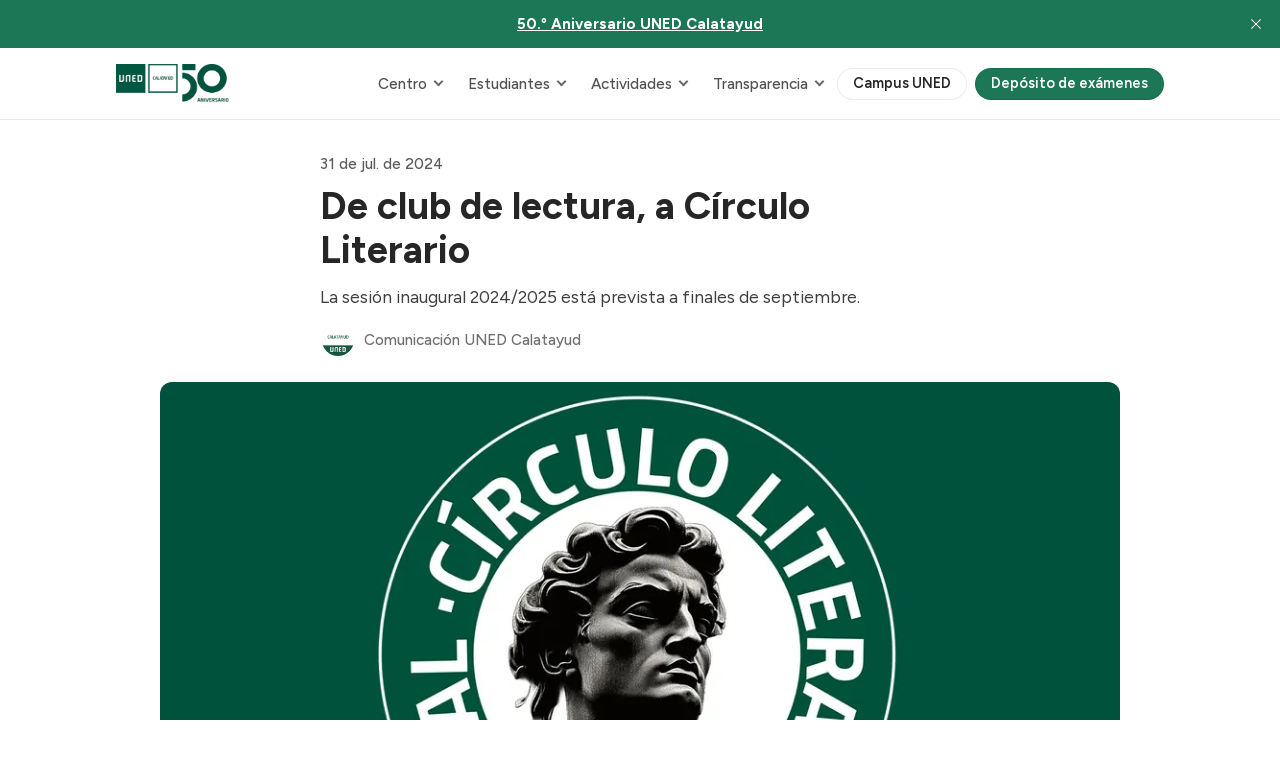

--- FILE ---
content_type: text/html; charset=utf-8
request_url: https://www.unedcalatayud.es/2024-circulo-literario/
body_size: 13432
content:
<!DOCTYPE html>
<html lang="es" data-color-scheme="light">
  <head>
    <meta charset="utf-8">
    <meta http-equiv="X-UA-Compatible" content="IE=edge">

    <title>De club de lectura, a Círculo Literario</title>

    <meta name="HandheldFriendly" content="True">
    <meta name="viewport" content="width=device-width, initial-scale=1.0">
    
    <meta name="theme-color" content="#1b7756">


    <link rel="preload" href="https://www.unedcalatayud.es/assets/dist/app.min.js?v=535ae0b1fd" as="script">
    <link rel="preload" href="https://www.unedcalatayud.es/assets/dist/app.min.css?v=535ae0b1fd" as="style">

      <link rel="preconnect" href="https://fonts.googleapis.com">
  <link rel="preconnect" href="https://fonts.gstatic.com" crossorigin>


<style> 
  body { 
    --font-headings: var(--gh-font-heading, var(--font-system));
    --font-body: var(--gh-font-heading, var(--font-system));
  }
</style>

  <link rel="preload stylesheet" href="https://fonts.googleapis.com/css2?family=Figtree:ital,wght@0,300;0,400;0,500;0,600;0,700;0,800;1,300;1,400;1,500;1,600;1,700;1,800&display=swap" 
        as="style" onload="this.onload=null;this.rel='stylesheet'" crossorigin>
  <style>body { --font-body: var(--gh-font-body, 'Figtree'), sans-serif; --font-headings: var(--gh-font-heading, 'Figtree'), sans-serif; }</style>








    <script async defer src="https://www.unedcalatayud.es/assets/dist/app.min.js?v=535ae0b1fd"></script>

    <link rel="stylesheet" type="text/css" href="https://www.unedcalatayud.es/assets/dist/app.min.css?v=535ae0b1fd">

    <style>
  :root {
    --global-max-width: 1080px; /* site max width */
    --global-content-width: 640px; /* post-content-width */
    --global-wide-width: 960px; /* site max width */
    --global-radius: 12px; /* default radius */
    --global-radius-rounded: 30px;
    --global-gallery-gap: 1em; /* Image gallery distance between images */
    --global-hyphens: none; /* none/auto */
    --global-header-height: 72px;
    --global-theme-notifications: visible; /* visible/hidden */
    --global-progress-bar: visible; /* visible/hidden */
    --global-content-preview-fading: 0%; /* 50%-100% for fading effect */
    --global-scroll-behavior: smooth;
  }
</style>

<script>
  let preferredTheme = localStorage.getItem('PREFERRED_COLOR_SCHEME') || `light`;
  document.documentElement.setAttribute('data-color-scheme', preferredTheme);
  
  // Global values needed
  const themeGlobal = {
    currentPage: parseInt(''),
    nextPage: parseInt(''),
    nextPageLink: '',
    maxPages: parseInt(''), 
    lastPage: `` === `` ? true : false,
    postsPerPage: parseInt('8'),
    scrollPos: 0,
    imageLightbox: false
  }

  // Calculate contrast & HSL value;
  function getBrandColorInfo(hexcolor) {
    // get contrast
    if (hexcolor.slice(0, 1) === '#') { hexcolor = hexcolor.slice(1); }
    if (hexcolor.length === 3) { hexcolor = hexcolor.split('').map(function (hex) { return hex + hex;}).join(''); }
    let r = parseInt(hexcolor.substr(0,2),16), g = parseInt(hexcolor.substr(2,2),16), b = parseInt(hexcolor.substr(4,2),16);
    let yiq = ((r * 299) + (g * 587) + (b * 114)) / 1000;
    const colorContrast = (yiq >= 128) ? '#000' : '#fff';

    //get HSL
    r /= 255, g /= 255, b /= 255;
    const max = Math.max(r, g, b), min = Math.min(r, g, b);
    let h, s, l = (max + min)  /  2;  
    if ( max == min ) { h = s = 0; } else {
      let d = max - min;
      s = l > 0.5 ? d / (2 - max - min) : d / (max + min);
      switch(max){
        case r: h = (g - b) / d + (g < b ? 6 : 0); break;
        case g: h = (b - r) / d + 2; break;
        case b: h = (r - g) / d + 4; break;
      }
      h /= 6;
    }
    const colorHSL = [Math.round(h * 360), Math.round(s * 100), Math.round(l * 100)];

    // return
    return { colorContrast, colorHSL }
  };

  const brandColor = getBrandColorInfo("#1b7756");
  let style = document.createElement('style');
  style.innerHTML = `:root { 
    --color-brand-contrast: ${brandColor.colorContrast}; 
    --color-brand-h: ${brandColor.colorHSL[0]};
    --color-brand-s: ${brandColor.colorHSL[1]}%;
    --color-brand-l: ${brandColor.colorHSL[2]}%;
    --color-brand-hsl: ${brandColor.colorHSL[0]} ${brandColor.colorHSL[1]}% ${brandColor.colorHSL[2]}%;
  }`
  document.getElementsByTagName('head')[0].appendChild(style);
</script>

    
    
     

    <meta name="description" content="La sesión inaugural 2024/2025 está prevista a finales de septiembre.">
    <link rel="icon" href="https://www.unedcalatayud.es/content/images/size/w256h256/2023/06/logo-uned.png" type="image/png">
    <link rel="canonical" href="https://www.unedcalatayud.es/2024-circulo-literario/">
    <meta name="referrer" content="no-referrer-when-downgrade">
    
    <meta property="og:site_name" content="UNED Calatayud">
    <meta property="og:type" content="article">
    <meta property="og:title" content="De club de lectura, a Círculo Literario">
    <meta property="og:description" content="La sesión inaugural 2024/2025 está prevista a finales de septiembre.">
    <meta property="og:url" content="https://www.unedcalatayud.es/2024-circulo-literario/">
    <meta property="og:image" content="https://www.unedcalatayud.es/content/images/size/w1200/2024/08/C-RCULO-LITERARIO-NOTICIA.jpg">
    <meta property="article:published_time" content="2024-07-31T11:47:40.000Z">
    <meta property="article:modified_time" content="2024-08-29T11:43:37.000Z">
    <meta property="article:tag" content="2024">
    <meta property="article:tag" content="Actividad institucional">
    <meta property="article:tag" content="2025">
    <meta property="article:tag" content="Círculo Literario Marcial">
    
    <meta property="article:publisher" content="https://www.facebook.com/UNEDCalatayud">
    <meta property="article:author" content="https://www.facebook.com/UNEDCalatayud">
    <meta name="twitter:card" content="summary_large_image">
    <meta name="twitter:title" content="De club de lectura, a Círculo Literario">
    <meta name="twitter:description" content="La sesión inaugural 2024/2025 está prevista a finales de septiembre.">
    <meta name="twitter:url" content="https://www.unedcalatayud.es/2024-circulo-literario/">
    <meta name="twitter:image" content="https://www.unedcalatayud.es/content/images/size/w1200/2024/08/C-RCULO-LITERARIO-NOTICIA.jpg">
    <meta name="twitter:label1" content="Written by">
    <meta name="twitter:data1" content="Comunicación UNED Calatayud">
    <meta name="twitter:label2" content="Filed under">
    <meta name="twitter:data2" content="2024, Actividad institucional, 2025, Círculo Literario Marcial">
    <meta property="og:image:width" content="1200">
    <meta property="og:image:height" content="675">
    
    <script type="application/ld+json">
{
    "@context": "https://schema.org",
    "@type": "Article",
    "publisher": {
        "@type": "Organization",
        "name": "UNED Calatayud",
        "url": "https://www.unedcalatayud.es/",
        "logo": {
            "@type": "ImageObject",
            "url": "https://www.unedcalatayud.es/content/images/2025/09/logo-uned-calatayud-xxl-50_2.webp"
        }
    },
    "author": {
        "@type": "Person",
        "name": "Comunicación UNED Calatayud",
        "image": {
            "@type": "ImageObject",
            "url": "https://www.unedcalatayud.es/content/images/2023/08/logo-uned-calatayud-rrss.png",
            "width": 800,
            "height": 800
        },
        "url": "https://www.unedcalatayud.es/author/comunicacion-unedcalatayud/",
        "sameAs": [
            "https://www.facebook.com/UNEDCalatayud"
        ]
    },
    "headline": "De club de lectura, a Círculo Literario",
    "url": "https://www.unedcalatayud.es/2024-circulo-literario/",
    "datePublished": "2024-07-31T11:47:40.000Z",
    "dateModified": "2024-08-29T11:43:37.000Z",
    "image": {
        "@type": "ImageObject",
        "url": "https://www.unedcalatayud.es/content/images/size/w1200/2024/08/C-RCULO-LITERARIO-NOTICIA.jpg",
        "width": 1200,
        "height": 675
    },
    "keywords": "2024, Actividad institucional, 2025, Círculo Literario Marcial",
    "description": "La sesión inaugural 2024/2025 está prevista a finales de septiembre.",
    "mainEntityOfPage": "https://www.unedcalatayud.es/2024-circulo-literario/"
}
    </script>

    <meta name="generator" content="Ghost 6.12">
    <link rel="alternate" type="application/rss+xml" title="UNED Calatayud" href="https://www.unedcalatayud.es/rss/">
    <script defer src="https://cdn.jsdelivr.net/ghost/portal@~2.56/umd/portal.min.js" data-i18n="true" data-ghost="https://www.unedcalatayud.es/" data-key="563a7a46e66abfc49d207e91c8" data-api="https://unedcalatayud.ghost.io/ghost/api/content/" data-locale="es" crossorigin="anonymous"></script><style id="gh-members-styles">.gh-post-upgrade-cta-content,
.gh-post-upgrade-cta {
    display: flex;
    flex-direction: column;
    align-items: center;
    font-family: -apple-system, BlinkMacSystemFont, 'Segoe UI', Roboto, Oxygen, Ubuntu, Cantarell, 'Open Sans', 'Helvetica Neue', sans-serif;
    text-align: center;
    width: 100%;
    color: #ffffff;
    font-size: 16px;
}

.gh-post-upgrade-cta-content {
    border-radius: 8px;
    padding: 40px 4vw;
}

.gh-post-upgrade-cta h2 {
    color: #ffffff;
    font-size: 28px;
    letter-spacing: -0.2px;
    margin: 0;
    padding: 0;
}

.gh-post-upgrade-cta p {
    margin: 20px 0 0;
    padding: 0;
}

.gh-post-upgrade-cta small {
    font-size: 16px;
    letter-spacing: -0.2px;
}

.gh-post-upgrade-cta a {
    color: #ffffff;
    cursor: pointer;
    font-weight: 500;
    box-shadow: none;
    text-decoration: underline;
}

.gh-post-upgrade-cta a:hover {
    color: #ffffff;
    opacity: 0.8;
    box-shadow: none;
    text-decoration: underline;
}

.gh-post-upgrade-cta a.gh-btn {
    display: block;
    background: #ffffff;
    text-decoration: none;
    margin: 28px 0 0;
    padding: 8px 18px;
    border-radius: 4px;
    font-size: 16px;
    font-weight: 600;
}

.gh-post-upgrade-cta a.gh-btn:hover {
    opacity: 0.92;
}</style>
    <script defer src="https://cdn.jsdelivr.net/ghost/sodo-search@~1.8/umd/sodo-search.min.js" data-key="563a7a46e66abfc49d207e91c8" data-styles="https://cdn.jsdelivr.net/ghost/sodo-search@~1.8/umd/main.css" data-sodo-search="https://unedcalatayud.ghost.io/" data-locale="es" crossorigin="anonymous"></script>
    <script defer src="https://cdn.jsdelivr.net/ghost/announcement-bar@~1.1/umd/announcement-bar.min.js" data-announcement-bar="https://www.unedcalatayud.es/" data-api-url="https://www.unedcalatayud.es/members/api/announcement/" crossorigin="anonymous"></script>
    <link href="https://www.unedcalatayud.es/webmentions/receive/" rel="webmention">
    <script defer src="/public/cards.min.js?v=535ae0b1fd"></script>
    <link rel="stylesheet" type="text/css" href="/public/cards.min.css?v=535ae0b1fd">
    <script defer src="/public/member-attribution.min.js?v=535ae0b1fd"></script>
    <script defer src="/public/ghost-stats.min.js?v=535ae0b1fd" data-stringify-payload="false" data-datasource="analytics_events" data-storage="localStorage" data-host="https://www.unedcalatayud.es/.ghost/analytics/api/v1/page_hit"  tb_site_uuid="f0d607bf-cb78-454d-a154-009f565b4a95" tb_post_uuid="89559fef-a036-4363-bbdc-1f2900bfade0" tb_post_type="post" tb_member_uuid="undefined" tb_member_status="undefined"></script><style>:root {--ghost-accent-color: #1b7756;}</style>
    <style>

/* For Dropdown Menus */    
li.menu-item-has-children {
    position: relative;
    padding-right: 25px!important;
    display: inline;
}
    
li.menu-item-has-children:hover ul.ghost-submenu {
    visibility: visible!important;
    opacity: 1!important;
    top: 50px!important;
}

.menu-item-has-children svg {
    position: absolute;
    right: 0px;
    top: 60%;
    transform: translate(-0%, -50%) scale(1.1);
}

ul.ghost-submenu li {
    list-style: none;
    white-space: nowrap;
}

ul.ghost-submenu {
    border-radius: 5px;
    position: absolute;
    visibility: hidden;
    z-index: 1;
    opacity: 0;
    top: 30px;
    transition: 0.3s;
    box-shadow: 0 1px 5px 0 rgb(0 0 0 / 14%);
    max-width: unset !important;
    
    /* Edit below to adjust Dropdown Menu positioning and color */
    left: 0;
    margin-top: -15px;
    padding: 5px 20px 10px 10px;
    background: #fff;
    color: #000;
}

</style>
  </head>
  <body class="post-template tag-2024 tag-actividad-institucional tag-2025 tag-circulo-literario-marcial">
    <div class="progress-bar"></div>

    <header class="header js-header" data-nav-items="last-two">
  <div class="container wrapper is-rel flex items-center">
    <div class="header-brand">
<a href="https://www.unedcalatayud.es">          <picture class="default-logo">
  <source 
    sizes="(max-width: 800px) 200px, 320px"
    
    
    srcset="/content/images/size/w300/format/webp/2025/09/logo-uned-calatayud-xxl-50_2.webp 300w, /content/images/size/w600/format/webp/2025/09/logo-uned-calatayud-xxl-50_2.webp 600w"
    type="image/webp"
  >
  <img class="header__logo"
    sizes="(max-width: 800px) 200px, 320px"
    
    data-srcset="/content/images/size/w300/2025/09/logo-uned-calatayud-xxl-50_2.webp 300w, /content/images/size/w600/2025/09/logo-uned-calatayud-xxl-50_2.webp 600w"
    srcset="/content/images/size/w30/2025/09/logo-uned-calatayud-xxl-50_2.webp 30w"
    data-src="/content/images/size/w100/2025/09/logo-uned-calatayud-xxl-50_2.webp"
    src="/content/images/size/w30/2025/09/logo-uned-calatayud-xxl-50_2.webp"
    alt="UNED Calatayud"
    loading="eager"
  >
</picture></a>    </div>

    <span class="flex-1"></span>

    <ul class="nav" data-items="39">
    <li class="nav-centro is-toggle" 
      data-label="Centro" data-length="6" data-post="">
      <a href="#">
        <span>Centro</span>
      </a>
    </li>
    <li class="nav-50-o-aniversario is-subitem" 
      data-label="- 50.º Aniversario" data-length="18" data-post="">
      <a href="https://www.unedcalatayud.es/50-aniversario-uned-calatayud/">
        <span>- 50.º Aniversario</span>
      </a>
    </li>
    <li class="nav-nuestra-historia is-subitem" 
      data-label="- Nuestra historia" data-length="18" data-post="">
      <a href="https://www.unedcalatayud.es/nuestra-historia/">
        <span>- Nuestra historia</span>
      </a>
    </li>
    <li class="nav-estructura-organizativa is-subitem" 
      data-label="- Estructura organizativa" data-length="25" data-post="">
      <a href="https://www.unedcalatayud.es/estructura-organizativa/">
        <span>- Estructura organizativa</span>
      </a>
    </li>
    <li class="nav-servicios is-subitem" 
      data-label="- Servicios" data-length="11" data-post="">
      <a href="https://www.unedcalatayud.es/nuestros-servicios/">
        <span>- Servicios</span>
      </a>
    </li>
    <li class="nav-aula-de-caspe is-subitem" 
      data-label="- Aula de Caspe" data-length="15" data-post="">
      <a href="https://www.unedcalatayud.es/aula-caspe/">
        <span>- Aula de Caspe</span>
      </a>
    </li>
    <li class="nav-aula-de-ejea-de-los-caballeros is-subitem" 
      data-label="- Aula de Ejea de los Caballeros" data-length="32" data-post="">
      <a href="https://www.unedcalatayud.es/aula-ejea/">
        <span>- Aula de Ejea de los Caballeros</span>
      </a>
    </li>
    <li class="nav-estudiantes is-toggle" 
      data-label="Estudiantes" data-length="11" data-post="">
      <a href="#">
        <span>Estudiantes</span>
      </a>
    </li>
    <li class="nav-oferta-de-estudios is-subitem" 
      data-label="- Oferta de estudios" data-length="20" data-post="">
      <a href="https://www.uned.es/universidad/inicio/estudios.html">
        <span>- Oferta de estudios</span>
      </a>
    </li>
    <li class="nav-plan-de-acogida-2025-2026 is-subitem" 
      data-label="- Plan de Acogida 2025/2026" data-length="27" data-post="">
      <a href="https://www.unedcalatayud.es/2025-2026-acogida/">
        <span>- Plan de Acogida 2025/2026</span>
      </a>
    </li>
    <li class="nav-horarios-de-tutorias is-subitem" 
      data-label="- Horarios de tutorías" data-length="22" data-post="">
      <a href="https://akademosweb.uned.es/Default.aspx?id_servicio=11&centro=008">
        <span>- Horarios de tutorías</span>
      </a>
    </li>
    <li class="nav-plan-academico-docente is-subitem" 
      data-label="- Plan Académico Docente" data-length="24" data-post="">
      <a href="https://www.unedcalatayud.es/plan-academico-docente-2025-2026/">
        <span>- Plan Académico Docente</span>
      </a>
    </li>
    <li class="nav-orientacion-coie is-subitem" 
      data-label="- Orientación (COIE)" data-length="20" data-post="">
      <a href="https://www.unedcalatayud.es/coie/">
        <span>- Orientación (COIE)</span>
      </a>
    </li>
    <li class="nav-consejo-de-estudiantes is-subitem" 
      data-label="- Consejo de Estudiantes" data-length="24" data-post="">
      <a href="https://www.unedcalatayud.es/consejo-de-estudiantes/">
        <span>- Consejo de Estudiantes</span>
      </a>
    </li>
    <li class="nav-alumni-uned is-subitem" 
      data-label="- Alumni UNED" data-length="13" data-post="">
      <a href="https://app.uned.es/alumni">
        <span>- Alumni UNED</span>
      </a>
    </li>
    <li class="nav-unidis is-subitem" 
      data-label="- UNIDIS" data-length="8" data-post="">
      <a href="https://www.uned.es/universidad/inicio/unidad/unidis.html">
        <span>- UNIDIS</span>
      </a>
    </li>
    <li class="nav-actividades is-toggle" 
      data-label="Actividades" data-length="11" data-post="">
      <a href="#">
        <span>Actividades</span>
      </a>
    </li>
    <li class="nav-50-o-aniversario is-subitem" 
      data-label="- 50.º Aniversario" data-length="18" data-post="">
      <a href="https://www.unedcalatayud.es/tag/50-aniversario/">
        <span>- 50.º Aniversario</span>
      </a>
    </li>
    <li class="nav-actividad-cultural is-subitem" 
      data-label="- Actividad cultural" data-length="20" data-post="">
      <a href="https://extension.uned.es/&idcentro=13&periodo=Abiertas">
        <span>- Actividad cultural</span>
      </a>
    </li>
    <li class="nav-exposiciones is-subitem" 
      data-label="- Exposiciones" data-length="14" data-post="">
      <a href="https://www.unedcalatayud.es/2026-expo-julia-dorado/">
        <span>- Exposiciones</span>
      </a>
    </li>
    <li class="nav-uned-senior is-subitem" 
      data-label="- UNED Sénior" data-length="13" data-post="">
      <a href="https://www.unedcalatayud.es/uned-senior-2025-2026/">
        <span>- UNED Sénior</span>
      </a>
    </li>
    <li class="nav-en-diferido-youtube is-subitem" 
      data-label="- En diferido (YouTube)" data-length="23" data-post="">
      <a href="https://www.youtube.com/user/unedcalatayud">
        <span>- En diferido (YouTube)</span>
      </a>
    </li>
    <li class="nav-revista-gracian is-subitem" 
      data-label="- Revista Gracián" data-length="17" data-post="">
      <a href="https://www.unedcalatayud.es/revista-gracian/">
        <span>- Revista Gracián</span>
      </a>
    </li>
    <li class="nav-circulo-literario-marcial is-subitem" 
      data-label="- Círculo Literario &quot;Marcial&quot;" data-length="29" data-post="">
      <a href="https://www.unedcalatayud.es/circulo-literario-marcial/">
        <span>- Círculo Literario &quot;Marcial&quot;</span>
      </a>
    </li>
    <li class="nav-ciclo-de-cine-onirico is-subitem" 
      data-label="- Ciclo de Cine Onírico" data-length="23" data-post="">
      <a href="https://www.unedcalatayud.es/ciclo-de-cine-2026/">
        <span>- Ciclo de Cine Onírico</span>
      </a>
    </li>
    <li class="nav-envia-tu-propuesta is-subitem" 
      data-label="- Envía tu propuesta" data-length="20" data-post="">
      <a href="https://www.unedcalatayud.es/colabora-con-uned-calatayud/">
        <span>- Envía tu propuesta</span>
      </a>
    </li>
    <li class="nav-transparencia is-toggle" 
      data-label="Transparencia" data-length="13" data-post="">
      <a href="#">
        <span>Transparencia</span>
      </a>
    </li>
    <li class="nav-acuerdos-de-organos-colegiados is-subitem" 
      data-label="- Acuerdos de órganos colegiados" data-length="32" data-post="">
      <a href="https://www.unedcalatayud.es/acuerdos-de-organos-colegiados/">
        <span>- Acuerdos de órganos colegiados</span>
      </a>
    </li>
    <li class="nav-convocatorias is-subitem" 
      data-label="- Convocatorias" data-length="15" data-post="">
      <a href="https://www.unedcalatayud.es/convocatorias/">
        <span>- Convocatorias</span>
      </a>
    </li>
    <li class="nav-responsabilidad-social is-subitem" 
      data-label="- Responsabilidad Social" data-length="24" data-post="">
      <a href="https://www.unedcalatayud.es/rsa-2025/">
        <span>- Responsabilidad Social</span>
      </a>
    </li>
    <li class="nav-calidad is-subitem" 
      data-label="- Calidad" data-length="9" data-post="">
      <a href="https://www.unedcalatayud.es/calidad/">
        <span>- Calidad</span>
      </a>
    </li>
    <li class="nav-carta-de-servicios is-subitem" 
      data-label="- Carta de Servicios" data-length="20" data-post="">
      <a href="https://www.unedcalatayud.es/carta-de-servicios-2024-2025/">
        <span>- Carta de Servicios</span>
      </a>
    </li>
    <li class="nav-memoria-anual is-subitem" 
      data-label="- Memoria anual" data-length="15" data-post="">
      <a href="https://www.unedcalatayud.es/memoria-anual/">
        <span>- Memoria anual</span>
      </a>
    </li>
    <li class="nav-informacion-economica is-subitem" 
      data-label="- Información Económica" data-length="23" data-post="">
      <a href="https://www.unedcalatayud.es/informacion-economica/">
        <span>- Información Económica</span>
      </a>
    </li>
    <li class="nav-perfil-del-contratante is-subitem" 
      data-label="- Perfil del contratante" data-length="24" data-post="">
      <a href="https://contrataciondelestado.es/wps/portal/!ut/p/b0/04_Sj9CPykssy0xPLMnMz0vMAfIjU1JTC3Iy87KtClKL0jJznPPzSooSSxLzSlL1w_Wj9KMyU5wK9CNdEs3LvEz9zZ1TXPKC80MijKtUDczLHW1t9Qtycx0BcNo2VA!!/">
        <span>- Perfil del contratante</span>
      </a>
    </li>
    <li class="nav-normativa is-subitem" 
      data-label="- Normativa" data-length="11" data-post="">
      <a href="https://www.unedcalatayud.es/normativa/">
        <span>- Normativa</span>
      </a>
    </li>
    <li class="nav-proteccion-de-datos-personales is-subitem" 
      data-label="- Protección de datos personales" data-length="32" data-post="">
      <a href="https://www.unedcalatayud.es/proteccion-de-datos/">
        <span>- Protección de datos personales</span>
      </a>
    </li>
    <li class="nav-campus-uned" 
      data-label="Campus UNED" data-length="11" data-post="">
      <a href="https://www.uned.es/universidad/campus/">
        <span>Campus UNED</span>
      </a>
    </li>
    <li class="nav-deposito-de-examenes" 
      data-label="Depósito de exámenes" data-length="20" data-post="last">
      <a href="http://www.calatayud.uned.es/examenes">
        <span>Depósito de exámenes</span>
      </a>
    </li>
</ul>


    <button class="btn header-menu-toggle js-menu-toggle" title="Menú" aria-label="Menú">
      <i class="icon icon-menu">
  <svg xmlns="http://www.w3.org/2000/svg" class="icon icon-tabler icon-tabler-menu" width="24" height="24" viewBox="0 0 24 24" stroke-width="2" stroke="currentColor" fill="none" stroke-linecap="round" stroke-linejoin="round">
  <path stroke="none" d="M0 0h24v24H0z" fill="none"></path>
  <path d="M4 8l16 0"></path>
  <path d="M4 16l16 0"></path>
</svg>
</i>      <i class="icon icon-x">
  <svg xmlns="http://www.w3.org/2000/svg" class="icon icon-tabler icon-tabler-x" width="24" height="24" viewBox="0 0 24 24" stroke-width="1.5" stroke="currentColor" fill="none" stroke-linecap="round" stroke-linejoin="round">
  <path stroke="none" d="M0 0h24v24H0z" fill="none"/>
  <line x1="18" y1="6" x2="6" y2="18" />
  <line x1="6" y1="6" x2="18" y2="18" />
</svg>
</i>    </button>


    <div class="member-menu js-member-menu">
      <a href="/signup/" data-portal="signup" class="signup-link">
        <i class="icon icon-arrow-up-right icon--sm">
  <svg xmlns="http://www.w3.org/2000/svg" class="icon icon-tabler icon-tabler-arrow-up-right" width="24" height="24" viewBox="0 0 24 24" stroke-width="2" stroke="currentColor" fill="none" stroke-linecap="round" stroke-linejoin="round">
  <path stroke="none" d="M0 0h24v24H0z" fill="none"/>
  <line x1="17" y1="7" x2="7" y2="17" />
  <polyline points="8 7 17 7 17 16" />
</svg>



</i>Registrarse
      </a>

      <a href="/signin/" data-portal="signin" class="signin-link">
        <i class="icon icon-login icon--sm">
  <svg xmlns="http://www.w3.org/2000/svg" width="24" height="24" viewBox="0 0 24 24" fill="none" stroke="currentColor" stroke-width="2" stroke-linecap="round" stroke-linejoin="round" class="feather feather-log-in">
  <path d="M15 3h4a2 2 0 0 1 2 2v14a2 2 0 0 1-2 2h-4"></path>
  <polyline points="10 17 15 12 10 7"></polyline>
  <line x1="15" y1="12" x2="3" y2="12"></line>
</svg>
</i>Iniciar sesión
      </a>
</div>
    <span class="border-bottom"></span>

  </div>
</header>


    <div class="menu js-menu">
  <nav class="menu-navigation">
    <ul class="nav" data-items="39">
    <li class="nav-centro is-toggle" 
      data-label="Centro" data-length="6" data-post="">
      <a href="#">
        <span>Centro</span>
      </a>
    </li>
    <li class="nav-50-o-aniversario is-subitem" 
      data-label="- 50.º Aniversario" data-length="18" data-post="">
      <a href="https://www.unedcalatayud.es/50-aniversario-uned-calatayud/">
        <span>- 50.º Aniversario</span>
      </a>
    </li>
    <li class="nav-nuestra-historia is-subitem" 
      data-label="- Nuestra historia" data-length="18" data-post="">
      <a href="https://www.unedcalatayud.es/nuestra-historia/">
        <span>- Nuestra historia</span>
      </a>
    </li>
    <li class="nav-estructura-organizativa is-subitem" 
      data-label="- Estructura organizativa" data-length="25" data-post="">
      <a href="https://www.unedcalatayud.es/estructura-organizativa/">
        <span>- Estructura organizativa</span>
      </a>
    </li>
    <li class="nav-servicios is-subitem" 
      data-label="- Servicios" data-length="11" data-post="">
      <a href="https://www.unedcalatayud.es/nuestros-servicios/">
        <span>- Servicios</span>
      </a>
    </li>
    <li class="nav-aula-de-caspe is-subitem" 
      data-label="- Aula de Caspe" data-length="15" data-post="">
      <a href="https://www.unedcalatayud.es/aula-caspe/">
        <span>- Aula de Caspe</span>
      </a>
    </li>
    <li class="nav-aula-de-ejea-de-los-caballeros is-subitem" 
      data-label="- Aula de Ejea de los Caballeros" data-length="32" data-post="">
      <a href="https://www.unedcalatayud.es/aula-ejea/">
        <span>- Aula de Ejea de los Caballeros</span>
      </a>
    </li>
    <li class="nav-estudiantes is-toggle" 
      data-label="Estudiantes" data-length="11" data-post="">
      <a href="#">
        <span>Estudiantes</span>
      </a>
    </li>
    <li class="nav-oferta-de-estudios is-subitem" 
      data-label="- Oferta de estudios" data-length="20" data-post="">
      <a href="https://www.uned.es/universidad/inicio/estudios.html">
        <span>- Oferta de estudios</span>
      </a>
    </li>
    <li class="nav-plan-de-acogida-2025-2026 is-subitem" 
      data-label="- Plan de Acogida 2025/2026" data-length="27" data-post="">
      <a href="https://www.unedcalatayud.es/2025-2026-acogida/">
        <span>- Plan de Acogida 2025/2026</span>
      </a>
    </li>
    <li class="nav-horarios-de-tutorias is-subitem" 
      data-label="- Horarios de tutorías" data-length="22" data-post="">
      <a href="https://akademosweb.uned.es/Default.aspx?id_servicio=11&centro=008">
        <span>- Horarios de tutorías</span>
      </a>
    </li>
    <li class="nav-plan-academico-docente is-subitem" 
      data-label="- Plan Académico Docente" data-length="24" data-post="">
      <a href="https://www.unedcalatayud.es/plan-academico-docente-2025-2026/">
        <span>- Plan Académico Docente</span>
      </a>
    </li>
    <li class="nav-orientacion-coie is-subitem" 
      data-label="- Orientación (COIE)" data-length="20" data-post="">
      <a href="https://www.unedcalatayud.es/coie/">
        <span>- Orientación (COIE)</span>
      </a>
    </li>
    <li class="nav-consejo-de-estudiantes is-subitem" 
      data-label="- Consejo de Estudiantes" data-length="24" data-post="">
      <a href="https://www.unedcalatayud.es/consejo-de-estudiantes/">
        <span>- Consejo de Estudiantes</span>
      </a>
    </li>
    <li class="nav-alumni-uned is-subitem" 
      data-label="- Alumni UNED" data-length="13" data-post="">
      <a href="https://app.uned.es/alumni">
        <span>- Alumni UNED</span>
      </a>
    </li>
    <li class="nav-unidis is-subitem" 
      data-label="- UNIDIS" data-length="8" data-post="">
      <a href="https://www.uned.es/universidad/inicio/unidad/unidis.html">
        <span>- UNIDIS</span>
      </a>
    </li>
    <li class="nav-actividades is-toggle" 
      data-label="Actividades" data-length="11" data-post="">
      <a href="#">
        <span>Actividades</span>
      </a>
    </li>
    <li class="nav-50-o-aniversario is-subitem" 
      data-label="- 50.º Aniversario" data-length="18" data-post="">
      <a href="https://www.unedcalatayud.es/tag/50-aniversario/">
        <span>- 50.º Aniversario</span>
      </a>
    </li>
    <li class="nav-actividad-cultural is-subitem" 
      data-label="- Actividad cultural" data-length="20" data-post="">
      <a href="https://extension.uned.es/&idcentro=13&periodo=Abiertas">
        <span>- Actividad cultural</span>
      </a>
    </li>
    <li class="nav-exposiciones is-subitem" 
      data-label="- Exposiciones" data-length="14" data-post="">
      <a href="https://www.unedcalatayud.es/2026-expo-julia-dorado/">
        <span>- Exposiciones</span>
      </a>
    </li>
    <li class="nav-uned-senior is-subitem" 
      data-label="- UNED Sénior" data-length="13" data-post="">
      <a href="https://www.unedcalatayud.es/uned-senior-2025-2026/">
        <span>- UNED Sénior</span>
      </a>
    </li>
    <li class="nav-en-diferido-youtube is-subitem" 
      data-label="- En diferido (YouTube)" data-length="23" data-post="">
      <a href="https://www.youtube.com/user/unedcalatayud">
        <span>- En diferido (YouTube)</span>
      </a>
    </li>
    <li class="nav-revista-gracian is-subitem" 
      data-label="- Revista Gracián" data-length="17" data-post="">
      <a href="https://www.unedcalatayud.es/revista-gracian/">
        <span>- Revista Gracián</span>
      </a>
    </li>
    <li class="nav-circulo-literario-marcial is-subitem" 
      data-label="- Círculo Literario &quot;Marcial&quot;" data-length="29" data-post="">
      <a href="https://www.unedcalatayud.es/circulo-literario-marcial/">
        <span>- Círculo Literario &quot;Marcial&quot;</span>
      </a>
    </li>
    <li class="nav-ciclo-de-cine-onirico is-subitem" 
      data-label="- Ciclo de Cine Onírico" data-length="23" data-post="">
      <a href="https://www.unedcalatayud.es/ciclo-de-cine-2026/">
        <span>- Ciclo de Cine Onírico</span>
      </a>
    </li>
    <li class="nav-envia-tu-propuesta is-subitem" 
      data-label="- Envía tu propuesta" data-length="20" data-post="">
      <a href="https://www.unedcalatayud.es/colabora-con-uned-calatayud/">
        <span>- Envía tu propuesta</span>
      </a>
    </li>
    <li class="nav-transparencia is-toggle" 
      data-label="Transparencia" data-length="13" data-post="">
      <a href="#">
        <span>Transparencia</span>
      </a>
    </li>
    <li class="nav-acuerdos-de-organos-colegiados is-subitem" 
      data-label="- Acuerdos de órganos colegiados" data-length="32" data-post="">
      <a href="https://www.unedcalatayud.es/acuerdos-de-organos-colegiados/">
        <span>- Acuerdos de órganos colegiados</span>
      </a>
    </li>
    <li class="nav-convocatorias is-subitem" 
      data-label="- Convocatorias" data-length="15" data-post="">
      <a href="https://www.unedcalatayud.es/convocatorias/">
        <span>- Convocatorias</span>
      </a>
    </li>
    <li class="nav-responsabilidad-social is-subitem" 
      data-label="- Responsabilidad Social" data-length="24" data-post="">
      <a href="https://www.unedcalatayud.es/rsa-2025/">
        <span>- Responsabilidad Social</span>
      </a>
    </li>
    <li class="nav-calidad is-subitem" 
      data-label="- Calidad" data-length="9" data-post="">
      <a href="https://www.unedcalatayud.es/calidad/">
        <span>- Calidad</span>
      </a>
    </li>
    <li class="nav-carta-de-servicios is-subitem" 
      data-label="- Carta de Servicios" data-length="20" data-post="">
      <a href="https://www.unedcalatayud.es/carta-de-servicios-2024-2025/">
        <span>- Carta de Servicios</span>
      </a>
    </li>
    <li class="nav-memoria-anual is-subitem" 
      data-label="- Memoria anual" data-length="15" data-post="">
      <a href="https://www.unedcalatayud.es/memoria-anual/">
        <span>- Memoria anual</span>
      </a>
    </li>
    <li class="nav-informacion-economica is-subitem" 
      data-label="- Información Económica" data-length="23" data-post="">
      <a href="https://www.unedcalatayud.es/informacion-economica/">
        <span>- Información Económica</span>
      </a>
    </li>
    <li class="nav-perfil-del-contratante is-subitem" 
      data-label="- Perfil del contratante" data-length="24" data-post="">
      <a href="https://contrataciondelestado.es/wps/portal/!ut/p/b0/04_Sj9CPykssy0xPLMnMz0vMAfIjU1JTC3Iy87KtClKL0jJznPPzSooSSxLzSlL1w_Wj9KMyU5wK9CNdEs3LvEz9zZ1TXPKC80MijKtUDczLHW1t9Qtycx0BcNo2VA!!/">
        <span>- Perfil del contratante</span>
      </a>
    </li>
    <li class="nav-normativa is-subitem" 
      data-label="- Normativa" data-length="11" data-post="">
      <a href="https://www.unedcalatayud.es/normativa/">
        <span>- Normativa</span>
      </a>
    </li>
    <li class="nav-proteccion-de-datos-personales is-subitem" 
      data-label="- Protección de datos personales" data-length="32" data-post="">
      <a href="https://www.unedcalatayud.es/proteccion-de-datos/">
        <span>- Protección de datos personales</span>
      </a>
    </li>
    <li class="nav-campus-uned" 
      data-label="Campus UNED" data-length="11" data-post="">
      <a href="https://www.uned.es/universidad/campus/">
        <span>Campus UNED</span>
      </a>
    </li>
    <li class="nav-deposito-de-examenes" 
      data-label="Depósito de exámenes" data-length="20" data-post="last">
      <a href="http://www.calatayud.uned.es/examenes">
        <span>Depósito de exámenes</span>
      </a>
    </li>
</ul>

  </nav>
</div>

<template data-toggle-template>
  <button class="submenu-toggle" onclick="this.parentNode.classList.toggle('is-active')" title="Menu toggle" aria-label="Menu toggle">
    <i class="icon icon-chevron-down">
  <svg xmlns="http://www.w3.org/2000/svg" class="icon icon-tabler icon-tabler-chevron-down" width="24" height="24" viewBox="0 0 24 24" stroke-width="2" stroke="currentColor" fill="none" stroke-linecap="round" stroke-linejoin="round">
   <path stroke="none" d="M0 0h24v24H0z" fill="none"></path>
   <polyline points="6 9 12 15 18 9"></polyline>
</svg>
</i>  </button>
</template>


      
    <main class="main">
      
  <div class="container wrapper">
      <div class="post-hero is-post wide" 
    data-feature-image="true">
    
    <div class="post-hero__content flex flex-col">
        <time class="post-hero__date" datetime="2024-07-31">31 de jul. de 2024</time> 

      <h1 class="post-hero__title">De club de lectura, a Círculo Literario</h1>
    
        <p class="post-hero__excerpt text-acc">La sesión inaugural 2024/2025 está prevista a finales de septiembre.</p>

        <div class="post-authors">
  <ul class="post-authors__avatars">
        <li class="author-avatar has-image">
          <a href="/author/comunicacion-unedcalatayud/" title="Comunicación UNED Calatayud" aria-label="Comunicación UNED Calatayud">
              <picture class="">
  <source 
    sizes="60px"
    data-sizes="auto"
    srcset="/content/images/size/w30/2023/08/logo-uned-calatayud-rrss.png 30w"
    data-srcset="/content/images/size/w30/format/webp/2023/08/logo-uned-calatayud-rrss.png 30w, /content/images/size/w100/format/webp/2023/08/logo-uned-calatayud-rrss.png 100w"
    type="image/webp"
  >
  <img class="lazyload"
    sizes="60px"
    data-sizes="auto"
    data-srcset="/content/images/size/w30/2023/08/logo-uned-calatayud-rrss.png 30w, /content/images/size/w100/2023/08/logo-uned-calatayud-rrss.png 100w"
    srcset="/content/images/size/w30/2023/08/logo-uned-calatayud-rrss.png 30w"
    data-src="/content/images/size/w100/2023/08/logo-uned-calatayud-rrss.png"
    src="/content/images/size/w30/2023/08/logo-uned-calatayud-rrss.png"
    alt="Comunicación UNED Calatayud"
    
  >
</picture>          </a>
        </li>
  </ul>
  
    <span class="post-authors-names"><a href="/author/comunicacion-unedcalatayud/">Comunicación UNED Calatayud</a></span>
</div>    </div>

      <div class="post-hero__media">
        <figure class="post-hero__figure">
          <picture class="">
  <source 
    sizes="(max-width: 400px) 280px, 580px"
    data-sizes="auto"
    srcset="/content/images/size/w30/2024/08/C-RCULO-LITERARIO-NOTICIA.jpg 30w"
    data-srcset="/content/images/size/w300/format/webp/2024/08/C-RCULO-LITERARIO-NOTICIA.jpg 300w, /content/images/size/w600/format/webp/2024/08/C-RCULO-LITERARIO-NOTICIA.jpg 600w, /content/images/size/w1000/format/webp/2024/08/C-RCULO-LITERARIO-NOTICIA.jpg 1000w, /content/images/size/w2000/format/webp/2024/08/C-RCULO-LITERARIO-NOTICIA.jpg 2000w"
    type="image/webp"
  >
  <img class="lazyload post-hero__img"
    sizes="(max-width: 400px) 280px, 580px"
    data-sizes="auto"
    data-srcset="/content/images/size/w300/2024/08/C-RCULO-LITERARIO-NOTICIA.jpg 300w, /content/images/size/w600/2024/08/C-RCULO-LITERARIO-NOTICIA.jpg 600w, /content/images/size/w1000/2024/08/C-RCULO-LITERARIO-NOTICIA.jpg 1000w, /content/images/size/w2000/2024/08/C-RCULO-LITERARIO-NOTICIA.jpg 2000w"
    srcset="/content/images/size/w30/2024/08/C-RCULO-LITERARIO-NOTICIA.jpg 30w"
    data-src="/content/images/size/w100/2024/08/C-RCULO-LITERARIO-NOTICIA.jpg"
    src="/content/images/size/w30/2024/08/C-RCULO-LITERARIO-NOTICIA.jpg"
    alt="De club de lectura, a Círculo Literario"
    
  >
</picture>          
        </figure>
      </div>

  </div>

    <article class="post tag-2024 tag-actividad-institucional tag-2025 tag-circulo-literario-marcial content post-access-public">
      <p>El&nbsp;Club de Lectura "Marcial", una iniciativa cultural de fomento de la lectura de la UNED de Calatayud que arrancó su primer curso el pasado septiembre de 2023, <strong>pasará a denominarse para el 2024/2025 como Círculo Literario "Marcial".</strong></p><p>El pasado curso, más de 100 personas se inscribieron en el club, asistiendo a sesiones con autores como Ignacio Martínez de Pisón, Luis Antonio de Villena, Félix de Azúa, José Luis Melero, Luis Rabanaque y Marisol Aznar. Una de las sesiones corrió a cargo del académico Emiliano Coello, versando sobre la obra de José Verón Gormaz.</p><p>Para el 2024/2025, el Círculo Literario volverá a acoger encuentros con escritores de prestigio, fomentando la revisión crítica y comentada de sus obras y procesos creativos. Los encuentros tendrán un carácter bimensual y se trabajará con obras mayoritariamente contemporáneas. </p><p>Está previsto que las sesiones comiencen a finales de septiembre, extendiéndose hasta mayo de 2025.</p><h3 id="direcci%C3%B3n"><strong>Dirección</strong></h3><p>El Círculo Literario "Marcial" está <strong>dirigido por Manuel Micheto Ruiz de Morales </strong>y cuenta con el asesoramiento y la colaboración de José Luis Gracia Mosteo y José Luis Melero.</p><p>La inscripción es gratuita y podrá realizarse desde finales de agosto.</p>
    </article>

            <div class="post-tags content-width mb-lg">
        <a class="post-tag tag-2024" href="/tag/2024/" aria-label="2024"
          
        >2024</a>
        <a class="post-tag tag-actividad-institucional" href="/tag/actividad-institucional/" aria-label="Actividad institucional"
          
        >Actividad institucional</a>
        <a class="post-tag tag-2025" href="/tag/2025/" aria-label="2025"
          
        >2025</a>
        <a class="post-tag tag-circulo-literario-marcial" href="/tag/circulo-literario-marcial/" aria-label="Círculo Literario Marcial"
          
        >Círculo Literario Marcial</a>
    </div>

        <hr class="content-width mb-lg"/>

        <div class="social-share content-width ">
  <span class="social-share-title">Compartir</span>
  <a class="social-share__item twitter js-share" target="_blank"
      href="https://twitter.com/share?text=De%20club%20de%20lectura%2C%20a%20C%C3%ADrculo%20Literario&amp;url=https://www.unedcalatayud.es/2024-circulo-literario/"
      title="Compartir en X" aria-label="Compartir en X">
    <i class="icon icon-twitter-x icon--sm">
  <svg xmlns="http://www.w3.org/2000/svg" class="icon icon-tabler icon-tabler-brand-x" width="24" height="24" viewBox="0 0 24 24" stroke-width="2" stroke="currentColor" fill="none" stroke-linecap="round" stroke-linejoin="round">
  <path stroke="none" d="M0 0h24v24H0z" fill="none"></path>
  <path d="M4 4l11.733 16h4.267l-11.733 -16z"></path>
  <path d="M4 20l6.768 -6.768m2.46 -2.46l6.772 -6.772"></path>
</svg>
</i>    <span>Compartir</span>
  </a>
  <a class="social-share__item bluesky js-share" target="_blank"
      href="https://bsky.app/intent/compose?text=De%20club%20de%20lectura%2C%20a%20C%C3%ADrculo%20Literario%20https://www.unedcalatayud.es/2024-circulo-literario/"
      title="Compartir en Bluesky" aria-label="Compartir en Bluesky">
    <i class="icon icon-bluesky icon--sm">
  <svg  xmlns="http://www.w3.org/2000/svg"  width="24"  height="24"  viewBox="0 0 24 24"  fill="none"  stroke="currentColor"  stroke-width="2"  stroke-linecap="round"  stroke-linejoin="round"  class="icon icon-tabler icons-tabler-outline icon-tabler-brand-bluesky"><path stroke="none" d="M0 0h24v24H0z" fill="none"/><path d="M6.335 5.144c-1.654 -1.199 -4.335 -2.127 -4.335 .826c0 .59 .35 4.953 .556 5.661c.713 2.463 3.13 2.75 5.444 2.369c-4.045 .665 -4.889 3.208 -2.667 5.41c1.03 1.018 1.913 1.59 2.667 1.59c2 0 3.134 -2.769 3.5 -3.5c.333 -.667 .5 -1.167 .5 -1.5c0 .333 .167 .833 .5 1.5c.366 .731 1.5 3.5 3.5 3.5c.754 0 1.637 -.571 2.667 -1.59c2.222 -2.203 1.378 -4.746 -2.667 -5.41c2.314 .38 4.73 .094 5.444 -2.369c.206 -.708 .556 -5.072 .556 -5.661c0 -2.953 -2.68 -2.025 -4.335 -.826c-2.293 1.662 -4.76 5.048 -5.665 6.856c-.905 -1.808 -3.372 -5.194 -5.665 -6.856z" /></svg>
</i>    <span>Compartir</span>
  </a>
  <a class="social-share__item facebook js-share" target="_blank"
      href="https://www.facebook.com/sharer.php?u=https://www.unedcalatayud.es/2024-circulo-literario/"
      title="Compartir en Facebook" aria-label="Compartir en Facebook">
    <i class="icon icon-facebook icon--sm">
  <svg xmlns="http://www.w3.org/2000/svg" class="icon icon-tabler icon-tabler-brand-facebook" width="24" height="24" viewBox="0 0 24 24" stroke-width="2" stroke="currentColor" fill="none" stroke-linecap="round" stroke-linejoin="round">
  <path stroke="none" d="M0 0h24v24H0z" fill="none"/>
  <path d="M7 10v4h3v7h4v-7h3l1 -4h-4v-2a1 1 0 0 1 1 -1h3v-4h-3a5 5 0 0 0 -5 5v2h-3" />
</svg>



</i>    <span>Compartir</span>
  </a>
  <a class="social-share__item linkedin js-share" target="_blank"
      href="https://www.linkedin.com/shareArticle?mini=true&url=https://www.unedcalatayud.es/2024-circulo-literario/&title=De%20club%20de%20lectura%2C%20a%20C%C3%ADrculo%20Literario&summary=De%20club%20de%20lectura%2C%20a%20C%C3%ADrculo%20Literario"
      title="Compartir en Linkedin" aria-label="Compartir en Linkedin">
    <i class="icon icon-linkedin icon--sm">
  <svg xmlns="http://www.w3.org/2000/svg" width="24" height="24" viewBox="0 0 24 24" fill="none" stroke="currentColor" stroke-width="2" stroke-linecap="round" stroke-linejoin="round" class="feather feather-linkedin">
  <path d="M16 8a6 6 0 0 1 6 6v7h-4v-7a2 2 0 0 0-2-2 2 2 0 0 0-2 2v7h-4v-7a6 6 0 0 1 6-6z"></path>
  <rect x="2" y="9" width="4" height="12"></rect>
  <circle cx="4" cy="4" r="2"></circle>
</svg>
</i>    <span>Compartir</span>
  </a>
  <a class="social-share__item mail"
      href="mailto:?subject=De%20club%20de%20lectura%2C%20a%20C%C3%ADrculo%20Literario&body=https://www.unedcalatayud.es/2024-circulo-literario/&nbsp;De%20club%20de%20lectura%2C%20a%20C%C3%ADrculo%20Literario"
      title="Compartir por correo electrónico" aria-label="Compartir por correo electrónico">
    <i class="icon icon-mail icon--sm">
  <svg xmlns="http://www.w3.org/2000/svg" class="icon icon-tabler icon-tabler-mail" width="24" height="24" viewBox="0 0 24 24" stroke-width="1.5" stroke="currentColor" fill="none" stroke-linecap="round" stroke-linejoin="round">
  <path stroke="none" d="M0 0h24v24H0z" fill="none"/>
  <rect x="3" y="5" width="18" height="14" rx="2" />
  <polyline points="3 7 12 13 21 7" />
</svg>
</i>    <span>Correo electrónico</span>
  </a>
  <button class="copy-link copy js-copy-link" data-url="https://www.unedcalatayud.es/2024-circulo-literario/"
      title="Copiar al portapapeles" data-label="¡Copiado!" aria-label="Copiar al portapapeles">
    <i class="icon icon-link icon--sm">
  <svg xmlns="http://www.w3.org/2000/svg" class="icon icon-tabler icon-tabler-link" width="24" height="24" viewBox="0 0 24 24" stroke-width="2" stroke="currentColor" fill="none" stroke-linecap="round" stroke-linejoin="round">
   <path stroke="none" d="M0 0h24v24H0z" fill="none"></path>
   <path d="M9 15l6 -6"></path>
   <path d="M11 6l.463 -.536a5 5 0 0 1 7.071 7.072l-.534 .464"></path>
   <path d="M13 18l-.397 .534a5.068 5.068 0 0 1 -7.127 0a4.972 4.972 0 0 1 0 -7.071l.524 -.463"></path>
</svg>
</i>    <span>Copiar</span>
  </button>
</div>

  </div>

    
      <section class="read-next pt-xl pb-lg">
      <div class="container wrapper">
        <h2 class="section-title">Leer siguiente</h2>

        <div class="related-posts mb-lg">
            <article class="post-card has-img js-post-card" 
  data-date="18 de dic. de 2025" data-aspect-ratio="16/9">
  
<a class="post-card__media" href="https://www.unedcalatayud.es/2025-uned-senior-25-26-2-cuatrimestre/">      <figure>
        <picture class="">
  <source 
    sizes="280px"
    data-sizes="auto"
    srcset="/content/images/size/w30/2025/12/IMG_7002-1.JPG 30w"
    data-srcset="/content/images/size/w300/format/webp/2025/12/IMG_7002-1.JPG 300w, /content/images/size/w600/format/webp/2025/12/IMG_7002-1.JPG 600w, /content/images/size/w1000/format/webp/2025/12/IMG_7002-1.JPG 1000w"
    type="image/webp"
  >
  <img class="lazyload"
    sizes="280px"
    data-sizes="auto"
    data-srcset="/content/images/size/w300/2025/12/IMG_7002-1.JPG 300w, /content/images/size/w600/2025/12/IMG_7002-1.JPG 600w, /content/images/size/w1000/2025/12/IMG_7002-1.JPG 1000w"
    srcset="/content/images/size/w30/2025/12/IMG_7002-1.JPG 30w"
    data-src="/content/images/size/w100/2025/12/IMG_7002-1.JPG"
    src="/content/images/size/w30/2025/12/IMG_7002-1.JPG"
    alt="Publicada la oferta académica sénior para el 2.º cuatrimestre"
    
  >
</picture>      </figure>
</a>
  <div class="post-card__content flex flex-col ">
    <div class="post-card__info">
        <a class="post-tag tag-uned-senior" href="/tag/uned-senior/" aria-label="UNED Sénior"
          
        >UNED Sénior</a>

      <time class="post-card__date" datetime="2025-12-18">18 de dic. de 2025</time> 
      
      <span class="flex-1"></span>


    </div>

      <h3 class="post-card__title"><a href="https://www.unedcalatayud.es/2025-uned-senior-25-26-2-cuatrimestre/">Publicada la oferta académica sénior para el 2.º cuatrimestre</a></h3>

    <p class="post-card__excerpt">¡Inscríbete del 7 al 20 de enero!</p>

    <div class="post-authors">
  <ul class="post-authors__avatars">
        <li class="author-avatar has-image">
          <a href="/author/comunicacion-unedcalatayud/" title="Comunicación UNED Calatayud" aria-label="Comunicación UNED Calatayud">
              <picture class="">
  <source 
    sizes="60px"
    data-sizes="auto"
    srcset="/content/images/size/w30/2023/08/logo-uned-calatayud-rrss.png 30w"
    data-srcset="/content/images/size/w30/format/webp/2023/08/logo-uned-calatayud-rrss.png 30w, /content/images/size/w100/format/webp/2023/08/logo-uned-calatayud-rrss.png 100w"
    type="image/webp"
  >
  <img class="lazyload"
    sizes="60px"
    data-sizes="auto"
    data-srcset="/content/images/size/w30/2023/08/logo-uned-calatayud-rrss.png 30w, /content/images/size/w100/2023/08/logo-uned-calatayud-rrss.png 100w"
    srcset="/content/images/size/w30/2023/08/logo-uned-calatayud-rrss.png 30w"
    data-src="/content/images/size/w100/2023/08/logo-uned-calatayud-rrss.png"
    src="/content/images/size/w30/2023/08/logo-uned-calatayud-rrss.png"
    alt="Comunicación UNED Calatayud"
    
  >
</picture>          </a>
        </li>
  </ul>
  
    <span class="post-authors-names"><a href="/author/comunicacion-unedcalatayud/">Comunicación UNED Calatayud</a></span>
</div>  </div>

</article>            <article class="post-card has-img js-post-card" 
  data-date="17 de dic. de 2025" data-aspect-ratio="16/9">
  
<a class="post-card__media" href="https://www.unedcalatayud.es/2025-circula-literario-espido-freire/">      <figure>
        <picture class="">
  <source 
    sizes="280px"
    data-sizes="auto"
    srcset="/content/images/size/w30/2025/12/CL-ESPIDO-FREIRE-NOTICIA.jpg 30w"
    data-srcset="/content/images/size/w300/format/webp/2025/12/CL-ESPIDO-FREIRE-NOTICIA.jpg 300w, /content/images/size/w600/format/webp/2025/12/CL-ESPIDO-FREIRE-NOTICIA.jpg 600w, /content/images/size/w1000/format/webp/2025/12/CL-ESPIDO-FREIRE-NOTICIA.jpg 1000w"
    type="image/webp"
  >
  <img class="lazyload"
    sizes="280px"
    data-sizes="auto"
    data-srcset="/content/images/size/w300/2025/12/CL-ESPIDO-FREIRE-NOTICIA.jpg 300w, /content/images/size/w600/2025/12/CL-ESPIDO-FREIRE-NOTICIA.jpg 600w, /content/images/size/w1000/2025/12/CL-ESPIDO-FREIRE-NOTICIA.jpg 1000w"
    srcset="/content/images/size/w30/2025/12/CL-ESPIDO-FREIRE-NOTICIA.jpg 30w"
    data-src="/content/images/size/w100/2025/12/CL-ESPIDO-FREIRE-NOTICIA.jpg"
    src="/content/images/size/w30/2025/12/CL-ESPIDO-FREIRE-NOTICIA.jpg"
    alt="Espido Freire, protagonista de la 3.ª sesión del Círculo Literario &quot;Marcial&quot;"
    
  >
</picture>      </figure>
</a>
  <div class="post-card__content flex flex-col ">
    <div class="post-card__info">
        <a class="post-tag tag-50-aniversario" href="/tag/50-aniversario/" aria-label="50.º aniversario"
          
        >50.º aniversario</a>

      <time class="post-card__date" datetime="2025-12-17">17 de dic. de 2025</time> 
      
      <span class="flex-1"></span>


    </div>

      <h3 class="post-card__title"><a href="https://www.unedcalatayud.es/2025-circula-literario-espido-freire/">Espido Freire, protagonista de la 3.ª sesión del Círculo Literario &quot;Marcial&quot;</a></h3>

    <p class="post-card__excerpt">Viernes/ 6 febrero, 18 h. Salón de Actos</p>

    <div class="post-authors">
  <ul class="post-authors__avatars">
        <li class="author-avatar has-image">
          <a href="/author/comunicacion-unedcalatayud/" title="Comunicación UNED Calatayud" aria-label="Comunicación UNED Calatayud">
              <picture class="">
  <source 
    sizes="60px"
    data-sizes="auto"
    srcset="/content/images/size/w30/2023/08/logo-uned-calatayud-rrss.png 30w"
    data-srcset="/content/images/size/w30/format/webp/2023/08/logo-uned-calatayud-rrss.png 30w, /content/images/size/w100/format/webp/2023/08/logo-uned-calatayud-rrss.png 100w"
    type="image/webp"
  >
  <img class="lazyload"
    sizes="60px"
    data-sizes="auto"
    data-srcset="/content/images/size/w30/2023/08/logo-uned-calatayud-rrss.png 30w, /content/images/size/w100/2023/08/logo-uned-calatayud-rrss.png 100w"
    srcset="/content/images/size/w30/2023/08/logo-uned-calatayud-rrss.png 30w"
    data-src="/content/images/size/w100/2023/08/logo-uned-calatayud-rrss.png"
    src="/content/images/size/w30/2023/08/logo-uned-calatayud-rrss.png"
    alt="Comunicación UNED Calatayud"
    
  >
</picture>          </a>
        </li>
  </ul>
  
    <span class="post-authors-names"><a href="/author/comunicacion-unedcalatayud/">Comunicación UNED Calatayud</a></span>
</div>  </div>

</article>            <article class="post-card has-img js-post-card" 
  data-date="15 de dic. de 2025" data-aspect-ratio="16/9">
  
<a class="post-card__media" href="https://www.unedcalatayud.es/2025-actos-en-ejea-y-caspe-2025-2026/">      <figure>
        <picture class="">
  <source 
    sizes="280px"
    data-sizes="auto"
    srcset="/content/images/size/w30/2025/12/ACTO-APERTURA-CASPE_EJEA-NOTICIA-2.jpg 30w"
    data-srcset="/content/images/size/w300/format/webp/2025/12/ACTO-APERTURA-CASPE_EJEA-NOTICIA-2.jpg 300w, /content/images/size/w600/format/webp/2025/12/ACTO-APERTURA-CASPE_EJEA-NOTICIA-2.jpg 600w, /content/images/size/w1000/format/webp/2025/12/ACTO-APERTURA-CASPE_EJEA-NOTICIA-2.jpg 1000w"
    type="image/webp"
  >
  <img class="lazyload"
    sizes="280px"
    data-sizes="auto"
    data-srcset="/content/images/size/w300/2025/12/ACTO-APERTURA-CASPE_EJEA-NOTICIA-2.jpg 300w, /content/images/size/w600/2025/12/ACTO-APERTURA-CASPE_EJEA-NOTICIA-2.jpg 600w, /content/images/size/w1000/2025/12/ACTO-APERTURA-CASPE_EJEA-NOTICIA-2.jpg 1000w"
    srcset="/content/images/size/w30/2025/12/ACTO-APERTURA-CASPE_EJEA-NOTICIA-2.jpg 30w"
    data-src="/content/images/size/w100/2025/12/ACTO-APERTURA-CASPE_EJEA-NOTICIA-2.jpg"
    src="/content/images/size/w30/2025/12/ACTO-APERTURA-CASPE_EJEA-NOTICIA-2.jpg"
    alt="Actos Académicos en la UNED en Ejea de los Caballeros y Caspe"
    
  >
</picture>      </figure>
</a>
  <div class="post-card__content flex flex-col ">
    <div class="post-card__info">
        <a class="post-tag tag-actividad-institucional" href="/tag/actividad-institucional/" aria-label="Actividad institucional"
          
        >Actividad institucional</a>

      <time class="post-card__date" datetime="2025-12-15">15 de dic. de 2025</time> 
      
      <span class="flex-1"></span>


    </div>

      <h3 class="post-card__title"><a href="https://www.unedcalatayud.es/2025-actos-en-ejea-y-caspe-2025-2026/">Actos Académicos en la UNED en Ejea de los Caballeros y Caspe</a></h3>

    <p class="post-card__excerpt">Curso 2025-2026 | 16 y 17 de diciembre</p>

    <div class="post-authors">
  <ul class="post-authors__avatars">
        <li class="author-avatar has-image">
          <a href="/author/uned-calatayud/" title="Comunicación UNED Calatayud" aria-label="Comunicación UNED Calatayud">
              <picture class="">
  <source 
    sizes="60px"
    data-sizes="auto"
    srcset="/content/images/size/w30/2025/05/logo-uned-calatayud-rrss.png 30w"
    data-srcset="/content/images/size/w30/format/webp/2025/05/logo-uned-calatayud-rrss.png 30w, /content/images/size/w100/format/webp/2025/05/logo-uned-calatayud-rrss.png 100w"
    type="image/webp"
  >
  <img class="lazyload"
    sizes="60px"
    data-sizes="auto"
    data-srcset="/content/images/size/w30/2025/05/logo-uned-calatayud-rrss.png 30w, /content/images/size/w100/2025/05/logo-uned-calatayud-rrss.png 100w"
    srcset="/content/images/size/w30/2025/05/logo-uned-calatayud-rrss.png 30w"
    data-src="/content/images/size/w100/2025/05/logo-uned-calatayud-rrss.png"
    src="/content/images/size/w30/2025/05/logo-uned-calatayud-rrss.png"
    alt="Comunicación UNED Calatayud"
    
  >
</picture>          </a>
        </li>
  </ul>
  
    <span class="post-authors-names"><a href="/author/uned-calatayud/">Comunicación UNED Calatayud</a></span>
</div>  </div>

</article>        </div>
      </div>
    </section>

    </main>

      
    <footer class="footer">
  <div class="container wrapper">
    <span class="footer-top"></span>
		
    <div class="footer__bottom">
      <div class="footer__copy">
        <span>&copy;2026&nbsp;<a href="https://www.unedcalatayud.es">UNED Calatayud</a>.</span>
		
		
		&nbsp <a href="https://www.unedcalatayud.es/contacto/">Contacto</a> &nbsp
		<a href="https://www.unedcalatayud.es/horario/">Horario</a> &nbsp
		<a href="https://www.unedcalatayud.es/redes-sociales/">Redes Sociales</a>&nbsp
		<a href="http://www.calatayud.uned.es/web/login.asp">Intranet</a>&nbsp&nbsp
		<a href="#/search">
			Buscar <svg xmlns="http://www.w3.org/2000/svg" viewBox="0 0 24 24" height="14" width="14" class="text-neutral-900" alt="Search"><path d="M23.38,21.62l-6.53-6.53a9.15,9.15,0,0,0,1.9-5.59,9.27,9.27,0,1,0-3.66,7.36l6.53,6.53a1.26,1.26,0,0,0,1.76,0A1.25,1.25,0,0,0,23.38,21.62ZM2.75,9.5A6.75,6.75,0,1,1,9.5,16.25,6.76,6.76,0,0,1,2.75,9.5Z" fill="currentColor"></path></svg>
		</a>
      </div>

      <div class="color-scheme flex flex-cc">
  <span class="color-scheme-symbol"></span>
  <select class="color-scheme-select radius js-color-scheme-select" aria-label="Cambiar esquema de color">
    <option value="system" selected>Sistema</option>
    <option value="light">Claro</option>
    <option value="dark">Oscuro</option>
  </select>
  <i class="icon icon-select">
  <svg xmlns="http://www.w3.org/2000/svg" class="icon icon-tabler icon-tabler-select" width="24" height="24" viewBox="0 0 24 24" stroke-width="2" stroke="currentColor" fill="none" stroke-linecap="round" stroke-linejoin="round">
  <path d="M17 8.517L12 3 7 8.517M7 15.48l5 5.517 5-5.517"></path>
</svg>



</i></div>    </div>

  </div>
</footer>

    <dialog class="notification">
  <i class="icon icon-success notification-icon">
  <svg xmlns="http://www.w3.org/2000/svg" class="icon icon-tabler icon-tabler-circle-check" width="24" height="24" viewBox="0 0 24 24" stroke-width="2" stroke="currentColor" fill="none" stroke-linecap="round" stroke-linejoin="round">
  <path stroke="none" d="M0 0h24v24H0z" fill="none"/>
  <circle cx="12" cy="12" r="9" />
  <path d="M9 12l2 2l4 -4" />
</svg>



</i>  <i class="icon icon-error notification-icon">
  <svg xmlns="http://www.w3.org/2000/svg" class="icon icon-tabler icon-tabler-alert-octagon" width="24" height="24" viewBox="0 0 24 24" stroke-width="2" stroke="currentColor" fill="none" stroke-linecap="round" stroke-linejoin="round">
  <path stroke="none" d="M0 0h24v24H0z" fill="none"/>
  <path d="M8.7 3h6.6c.3 0 .5 .1 .7 .3l4.7 4.7c.2 .2 .3 .4 .3 .7v6.6c0 .3 -.1 .5 -.3 .7l-4.7 4.7c-.2 .2 -.4 .3 -.7 .3h-6.6c-.3 0 -.5 -.1 -.7 -.3l-4.7 -4.7c-.2 -.2 -.3 -.4 -.3 -.7v-6.6c0 -.3 .1 -.5 .3 -.7l4.7 -4.7c.2 -.2 .4 -.3 .7 -.3z" />
  <line x1="12" y1="8" x2="12" y2="12" />
  <line x1="12" y1="16" x2="12.01" y2="16" />
</svg>



</i>  <i class="icon icon-warning notification-icon">
  <svg xmlns="http://www.w3.org/2000/svg" class="icon icon-tabler icon-tabler-alert-triangle" width="24" height="24" viewBox="0 0 24 24" stroke-width="2" stroke="currentColor" fill="none" stroke-linecap="round" stroke-linejoin="round">
  <path stroke="none" d="M0 0h24v24H0z" fill="none"/>
  <path d="M12 9v2m0 4v.01" />
  <path d="M5 19h14a2 2 0 0 0 1.84 -2.75l-7.1 -12.25a2 2 0 0 0 -3.5 0l-7.1 12.25a2 2 0 0 0 1.75 2.75" />
</svg>



</i>  <p class="notification-msg signup-success">¡Genial! Te has registrado exitosamente.</p> 
  <p class="notification-msg signin-success">¡Bienvenido de vuelta! Has iniciado sesión correctamente.</p> 
  <p class="notification-msg subscribe-success">Te has suscrito correctamente a UNED Calatayud.</p> 
  <p class="notification-msg link-expired">Tu enlace ha caducado.</p> 
  <p class="notification-msg checkout-success">¡Éxito! Revisa tu correo electrónico para obtener el enlace mágico para iniciar sesión.</p> 
  <p class="notification-msg billing-success">¡Éxito! Se ha actualizado la información de facturación.</p> 
  <p class="notification-msg billing-cancel">No se actualizó tu información de facturación.</p> 
  <button class="notification-close js-notification-close" aria-label="Cerrar" onclick="closeNotification(event.currentTarget.parentNode);">
    <i class="icon icon-x">
  <svg xmlns="http://www.w3.org/2000/svg" class="icon icon-tabler icon-tabler-x" width="24" height="24" viewBox="0 0 24 24" stroke-width="1.5" stroke="currentColor" fill="none" stroke-linecap="round" stroke-linejoin="round">
  <path stroke="none" d="M0 0h24v24H0z" fill="none"/>
  <line x1="18" y1="6" x2="6" y2="18" />
  <line x1="6" y1="6" x2="18" y2="18" />
</svg>
</i>  </button>
</dialog>

      
    

      <script>
    // Copy button
    const copyBtn = document.querySelector('.js-copy-link');
    if (copyBtn) {
      copyBtn.onclick = function(event) {
        copyToClipboard(event.currentTarget, event.currentTarget.getAttribute('data-url'));
      }
    }
    
    /** 
    * Copy to clipboard
    * @src - source element
    * @str - string to copy
    */ 
    const copyToClipboard = function(src, str) {
      const el = document.createElement('textarea');
      el.value = str;
      el.setAttribute('readonly', '');
      el.style.position = 'absolute';
      el.style.left = '-9999px';
      document.body.appendChild(el);
      el.select();
      document.execCommand('copy');
      document.body.removeChild(el);

      src.classList.add('has-tooltip');
      src.setAttribute('data-label', 'Copied!');

      src.onmouseleave = function() { 
        src.classList.remove('has-tooltip');
        setTimeout(function(){
          src.setAttribute('data-label', '');
        }, 500); 
      }
    };
  </script>

<script>
  const navItems = document.querySelectorAll('.header .nav:not(.submenu) li, .menu .nav:not(.submenu) li')
  const allNavItems = document.querySelectorAll('.is-subitem')

  // Remove '-' signs
  allNavItems.forEach(item => {
    const itemName = item.querySelector('a span')
    itemName.innerText = itemName.innerText.slice(1)
  });

  // Add subitems in place
  let subMenu, hasItems
  navItems.forEach((item, index) => {
    if (item.classList.contains('is-subitem') && !navItems[index - 1].classList.contains('is-subitem')) navItems[index - 1].classList.add('is-mainitem'); 
    subMenu = item.classList.contains('is-subitem') ? subMenu : document.createElement('ul');
    if (item.classList.contains('is-subitem')) { 
      subMenu.appendChild(item)
      subMenu.classList.add('nav','submenu')
    } else { 
      item.appendChild(subMenu)
    }
  });
</script>

<script>
  const submenus = document.querySelectorAll('.menu .is-mainitem')
  const toggle = document.querySelector('[data-toggle-template]');

  submenus.forEach(menu => { 
    const toggleBtn = toggle.content.cloneNode(true);
    menu.appendChild(toggleBtn);
  });
</script>

  <script>
    // Give the parameter a variable name
    const qsParams = new URLSearchParams(window.location.search);
    const isAction = qsParams.has('action');
    const isStripe = qsParams.has('stripe');
    const success = qsParams.get('success');
    const action = qsParams.get('action');
    const stripe = qsParams.get('stripe');

    if (qsParams && isAction) {
      if (success === "true") {
        switch (action) {
          case 'subscribe':
            openNotification('subscribe-success');
            break;
          case 'signup': 
            openNotification('signup-success');
            break;
          case 'signin':
            openNotification('signin-success');
            break;
          default:
            break;
        }
      } else {
        openNotification('link-expired');
      }
    }

    if (qsParams && isStripe) {
      switch (stripe) {
        case 'success':
          openNotification('checkout-success');
          break;
        case 'billing-update-success':
          openNotification('billing-success');
          break;
        case 'billing-update-cancel':
          openNotification('billing-cancel');
          break;
        default:
          break;
      }
    }

    /**
    * Handle Notifications
    */
    function openNotification(type) {
      const notification = document.querySelector('dialog.notification');
      if (notification) { 
        notification.setAttribute('data-msg-type', type);
        notification.show();
        setTimeout(function(){ closeNotification(notification); }, 3000);
      }
    }
    
    /**
    * Clean URI
    */
    function clearURI() {
      window.history.replaceState({}, '', `${window.location.pathname}`);
    }

    function closeNotification(notification) {
      notification.close();
      clearURI();
      setTimeout(function(){ notification.removeAttribute('data-msg-type') }, 500);
    }
  </script>


    <script>
const domain = location.host.replace('www.', '');
  const links = document.querySelectorAll('a');

  links.forEach((link) => {
    if (!link.href.includes(domain) || link.href.includes(`ref=${domain}`)) {
      link.setAttribute('target', '_blank');
      link.setAttribute('rel', 'noreferrer noopener');
    }
  });
// For Dropdown Menu
(function($) {
    "use strict";
    function ghost_dropdown(options) {
       let defultOptions = {
            targetElement: "ul li",
            hasChildrenClasses: "menu-item-has-children",
            hasChildrenIcon: "<svg xmlns='http://www.w3.org/2000/svg' width='11' height='7' fill='currentColor' class='bi bi-caret-down' viewBox='0 0 11 7'><path d='M5.4999 6.20003L0.649902 1.35003L1.3499 0.650024L5.4999 4.80002L9.6499 0.650024L10.3499 1.35003L5.4999 6.20003Z'/></svg>",
            hasChildDetectText: "[has_child]",
            submenuUlClasses: "ghost-submenu",
            subitemDetectText: "[subitem]",
            subitemLiClasses: "subitem"
        }
        options = {
            ...defultOptions,
            ...options
        }
        console.log(options);
        // Target Element
        let targetElement = options.targetElement;
        //Default value 
        let hasChildrenClasses = options.hasChildrenClasses;
        let hasChildrenIcon = options.hasChildrenIcon;
        let hasChildDetectText = options.hasChildDetectText;
        let submenuUlClasses = options.submenuUlClasses;
        let subitemDetectText = options.subitemDetectText;
        let subitemLiClasses = options.subitemLiClasses;
        // Declare neccesary variable
        let parentEl = $(targetElement);
        let childEL = $(targetElement);
        let parentLen = 0;
        let domArrayElement = [];
        let indexPush = [];
        let elIndex = 0;
        let parentIndex = [];
        $(`${targetElement}`).parent().addClass('ghost-dropdown-menu');
        // Find Dropdown parent element
        parentEl.each(function(index, element) {
            if ($(this).text().indexOf(hasChildDetectText) >= 0) {
                parentIndex.push(index); // Make dropdown parent array index
                parentLen++;
                $(this).push(element);
                $(this).addClass(hasChildrenClasses); // Add class in dropdown element
                $(this).append(`<ul class='${submenuUlClasses}'></ul>`); // Append submenu element
                $(targetElement).css("opacity", "1");
            }
        });
        $(`.${hasChildrenClasses}`).append(hasChildrenIcon);
        // Using loop to reach dropdown parent element
        for (let i = 0; i < parentLen; i++) {
            elIndex = 0 // Initial element value
            // Find subitem element
            childEL.each(function(index, element) {
                let subitem = $(this).text().includes(subitemDetectText); // Find subitem element
                if (subitem) {
                    if (elIndex >= parentIndex[i + 1]) { // Each loop will be break
                        return false; //Stoped each loop 
                    }
                    if (elIndex <= parentIndex[i + 1] || elIndex >= parentIndex[parentIndex.length - 1]) {
                        if (!indexPush.includes(index)) { //Check if not index already insert 
                            $(this).addClass(subitemLiClasses); // Add class in subitem element
                            let st = $(this).children().text(); // Find subitem inner text
                            $(this).children().text(st.replaceAll(subitemDetectText, "")); // Replace subitem inner text
                            domArrayElement.push(element); // Incert subitem element in dom array
                            indexPush.push(index); // incert subitem index in indexPush array
                        }
                    }
                }
                elIndex++; // increase element index value
            });
            $(`.${hasChildrenClasses} ul.${submenuUlClasses}:eq(${i})`).append(domArrayElement); // Append related subitem dom element into submenu 
            // console.log(domArrayElement);
            domArrayElement = []; // Make dom array element empty. 
        }
        const hasChildEl = $(`.${hasChildrenClasses}`);
        hasChildEl.each(function() {
            if ($(this).find("> a:first").text().includes(hasChildDetectText)) {
                console.log($(this).find("> a").text());
                let hasChildText = $(this).find("> a:first").text(); // Find has child inner text
                $(this).find("> a:first").text(hasChildText.replaceAll(hasChildDetectText, ""));
            }
        });
    }
    $(document).ready(function() {
        ghost_dropdown();
    });
}(jQuery));
</script>
  </body>
</html>


--- FILE ---
content_type: application/javascript; charset=UTF-8
request_url: https://www.unedcalatayud.es/assets/dist/app.min.js?v=535ae0b1fd
body_size: 38644
content:
function asyncGeneratorStep(e,t,n,r,o,i,a){try{var s=e[i](a),c=s.value}catch(e){return void n(e)}s.done?t(c):Promise.resolve(c).then(r,o)}function _asyncToGenerator(s){return function(){var e=this,a=arguments;return new Promise(function(t,n){var r=s.apply(e,a);function o(e){asyncGeneratorStep(r,t,n,o,i,"next",e)}function i(e){asyncGeneratorStep(r,t,n,o,i,"throw",e)}o(void 0)})}}function _regeneratorRuntime(){_regeneratorRuntime=function(){return a};var c,a={},e=Object.prototype,l=e.hasOwnProperty,u=Object.defineProperty||function(e,t,n){e[t]=n.value},t="function"==typeof Symbol?Symbol:{},r=t.iterator||"@@iterator",n=t.asyncIterator||"@@asyncIterator",o=t.toStringTag||"@@toStringTag";function i(e,t,n){return Object.defineProperty(e,t,{value:n,enumerable:!0,configurable:!0,writable:!0}),e[t]}try{i({},"")}catch(c){i=function(e,t,n){return e[t]=n}}function s(e,t,n,r){var o,i,a,s,t=t&&t.prototype instanceof g?t:g,t=Object.create(t.prototype),r=new T(r||[]);return u(t,"_invoke",{value:(o=e,i=n,a=r,s=f,function(e,t){if(s===h)throw Error("Generator is already running");if(s===m){if("throw"===e)throw t;return{value:c,done:!0}}for(a.method=e,a.arg=t;;){var n=a.delegate;if(n){n=function e(t,n){var r=n.method,o=t.iterator[r];if(o===c)return n.delegate=null,"throw"===r&&t.iterator.return&&(n.method="return",n.arg=c,e(t,n),"throw"===n.method)||"return"!==r&&(n.method="throw",n.arg=new TypeError("The iterator does not provide a '"+r+"' method")),y;r=d(o,t.iterator,n.arg);if("throw"===r.type)return n.method="throw",n.arg=r.arg,n.delegate=null,y;o=r.arg;return o?o.done?(n[t.resultName]=o.value,n.next=t.nextLoc,"return"!==n.method&&(n.method="next",n.arg=c),n.delegate=null,y):o:(n.method="throw",n.arg=new TypeError("iterator result is not an object"),n.delegate=null,y)}(n,a);if(n){if(n===y)continue;return n}}if("next"===a.method)a.sent=a._sent=a.arg;else if("throw"===a.method){if(s===f)throw s=m,a.arg;a.dispatchException(a.arg)}else"return"===a.method&&a.abrupt("return",a.arg);s=h;n=d(o,i,a);if("normal"===n.type){if(s=a.done?m:p,n.arg===y)continue;return{value:n.arg,done:a.done}}"throw"===n.type&&(s=m,a.method="throw",a.arg=n.arg)}})}),t}function d(e,t,n){try{return{type:"normal",arg:e.call(t,n)}}catch(e){return{type:"throw",arg:e}}}a.wrap=s;var f="suspendedStart",p="suspendedYield",h="executing",m="completed",y={};function g(){}function b(){}function v(){}var t={},w=(i(t,r,function(){return this}),Object.getPrototypeOf),w=w&&w(w(L([]))),x=(w&&w!==e&&l.call(w,r)&&(t=w),v.prototype=g.prototype=Object.create(t));function S(e){["next","throw","return"].forEach(function(t){i(e,t,function(e){return this._invoke(t,e)})})}function E(a,s){var t;u(this,"_invoke",{value:function(n,r){function e(){return new s(function(e,t){!function t(e,n,r,o){var i,e=d(a[e],a,n);if("throw"!==e.type)return(n=(i=e.arg).value)&&"object"==_typeof(n)&&l.call(n,"__await")?s.resolve(n.__await).then(function(e){t("next",e,r,o)},function(e){t("throw",e,r,o)}):s.resolve(n).then(function(e){i.value=e,r(i)},function(e){return t("throw",e,r,o)});o(e.arg)}(n,r,e,t)})}return t=t?t.then(e,e):e()}})}function C(e){var t={tryLoc:e[0]};1 in e&&(t.catchLoc=e[1]),2 in e&&(t.finallyLoc=e[2],t.afterLoc=e[3]),this.tryEntries.push(t)}function A(e){var t=e.completion||{};t.type="normal",delete t.arg,e.completion=t}function T(e){this.tryEntries=[{tryLoc:"root"}],e.forEach(C,this),this.reset(!0)}function L(t){if(t||""===t){var n,e=t[r];if(e)return e.call(t);if("function"==typeof t.next)return t;if(!isNaN(t.length))return n=-1,(e=function e(){for(;++n<t.length;)if(l.call(t,n))return e.value=t[n],e.done=!1,e;return e.value=c,e.done=!0,e}).next=e}throw new TypeError(_typeof(t)+" is not iterable")}return u(x,"constructor",{value:b.prototype=v,configurable:!0}),u(v,"constructor",{value:b,configurable:!0}),b.displayName=i(v,o,"GeneratorFunction"),a.isGeneratorFunction=function(e){e="function"==typeof e&&e.constructor;return!!e&&(e===b||"GeneratorFunction"===(e.displayName||e.name))},a.mark=function(e){return Object.setPrototypeOf?Object.setPrototypeOf(e,v):(e.__proto__=v,i(e,o,"GeneratorFunction")),e.prototype=Object.create(x),e},a.awrap=function(e){return{__await:e}},S(E.prototype),i(E.prototype,n,function(){return this}),a.AsyncIterator=E,a.async=function(e,t,n,r,o){void 0===o&&(o=Promise);var i=new E(s(e,t,n,r),o);return a.isGeneratorFunction(t)?i:i.next().then(function(e){return e.done?e.value:i.next()})},S(x),i(x,o,"Generator"),i(x,r,function(){return this}),i(x,"toString",function(){return"[object Generator]"}),a.keys=function(e){var t,n=Object(e),r=[];for(t in n)r.push(t);return r.reverse(),function e(){for(;r.length;){var t=r.pop();if(t in n)return e.value=t,e.done=!1,e}return e.done=!0,e}},a.values=L,T.prototype={constructor:T,reset:function(e){if(this.prev=0,this.next=0,this.sent=this._sent=c,this.done=!1,this.delegate=null,this.method="next",this.arg=c,this.tryEntries.forEach(A),!e)for(var t in this)"t"===t.charAt(0)&&l.call(this,t)&&!isNaN(+t.slice(1))&&(this[t]=c)},stop:function(){this.done=!0;var e=this.tryEntries[0].completion;if("throw"===e.type)throw e.arg;return this.rval},dispatchException:function(n){if(this.done)throw n;var r=this;function e(e,t){return i.type="throw",i.arg=n,r.next=e,t&&(r.method="next",r.arg=c),!!t}for(var t=this.tryEntries.length-1;0<=t;--t){var o=this.tryEntries[t],i=o.completion;if("root"===o.tryLoc)return e("end");if(o.tryLoc<=this.prev){var a=l.call(o,"catchLoc"),s=l.call(o,"finallyLoc");if(a&&s){if(this.prev<o.catchLoc)return e(o.catchLoc,!0);if(this.prev<o.finallyLoc)return e(o.finallyLoc)}else if(a){if(this.prev<o.catchLoc)return e(o.catchLoc,!0)}else{if(!s)throw Error("try statement without catch or finally");if(this.prev<o.finallyLoc)return e(o.finallyLoc)}}}},abrupt:function(e,t){for(var n=this.tryEntries.length-1;0<=n;--n){var r=this.tryEntries[n];if(r.tryLoc<=this.prev&&l.call(r,"finallyLoc")&&this.prev<r.finallyLoc){var o=r;break}}var i=(o=o&&("break"===e||"continue"===e)&&o.tryLoc<=t&&t<=o.finallyLoc?null:o)?o.completion:{};return i.type=e,i.arg=t,o?(this.method="next",this.next=o.finallyLoc,y):this.complete(i)},complete:function(e,t){if("throw"===e.type)throw e.arg;return"break"===e.type||"continue"===e.type?this.next=e.arg:"return"===e.type?(this.rval=this.arg=e.arg,this.method="return",this.next="end"):"normal"===e.type&&t&&(this.next=t),y},finish:function(e){for(var t=this.tryEntries.length-1;0<=t;--t){var n=this.tryEntries[t];if(n.finallyLoc===e)return this.complete(n.completion,n.afterLoc),A(n),y}},catch:function(e){for(var t=this.tryEntries.length-1;0<=t;--t){var n,r,o=this.tryEntries[t];if(o.tryLoc===e)return"throw"===(n=o.completion).type&&(r=n.arg,A(o)),r}throw Error("illegal catch attempt")},delegateYield:function(e,t,n){return this.delegate={iterator:L(e),resultName:t,nextLoc:n},"next"===this.method&&(this.arg=c),y}},a}function _toConsumableArray(e){return _arrayWithoutHoles(e)||_iterableToArray(e)||_unsupportedIterableToArray(e)||_nonIterableSpread()}function _nonIterableSpread(){throw new TypeError("Invalid attempt to spread non-iterable instance.\nIn order to be iterable, non-array objects must have a [Symbol.iterator]() method.")}function _arrayWithoutHoles(e){if(Array.isArray(e))return _arrayLikeToArray(e)}function _toArray(e){return _arrayWithHoles(e)||_iterableToArray(e)||_unsupportedIterableToArray(e)||_nonIterableRest()}function _iterableToArray(e){if("undefined"!=typeof Symbol&&null!=e[Symbol.iterator]||null!=e["@@iterator"])return Array.from(e)}function _createForOfIteratorHelper(e,t){var n,r,o,i,a="undefined"!=typeof Symbol&&e[Symbol.iterator]||e["@@iterator"];if(a)return o=!(r=!0),{s:function(){a=a.call(e)},n:function(){var e=a.next();return r=e.done,e},e:function(e){o=!0,n=e},f:function(){try{r||null==a.return||a.return()}finally{if(o)throw n}}};if(Array.isArray(e)||(a=_unsupportedIterableToArray(e))||t&&e&&"number"==typeof e.length)return a&&(e=a),i=0,{s:t=function(){},n:function(){return i>=e.length?{done:!0}:{done:!1,value:e[i++]}},e:function(e){throw e},f:t};throw new TypeError("Invalid attempt to iterate non-iterable instance.\nIn order to be iterable, non-array objects must have a [Symbol.iterator]() method.")}function ownKeys(t,e){var n,r=Object.keys(t);return Object.getOwnPropertySymbols&&(n=Object.getOwnPropertySymbols(t),e&&(n=n.filter(function(e){return Object.getOwnPropertyDescriptor(t,e).enumerable})),r.push.apply(r,n)),r}function _objectSpread(t){for(var e=1;e<arguments.length;e++){var n=null!=arguments[e]?arguments[e]:{};e%2?ownKeys(Object(n),!0).forEach(function(e){_defineProperty(t,e,n[e])}):Object.getOwnPropertyDescriptors?Object.defineProperties(t,Object.getOwnPropertyDescriptors(n)):ownKeys(Object(n)).forEach(function(e){Object.defineProperty(t,e,Object.getOwnPropertyDescriptor(n,e))})}return t}function _defineProperty(e,t,n){return(t=_toPropertyKey(t))in e?Object.defineProperty(e,t,{value:n,enumerable:!0,configurable:!0,writable:!0}):e[t]=n,e}function _classCallCheck(e,t){if(!(e instanceof t))throw new TypeError("Cannot call a class as a function")}function _defineProperties(e,t){for(var n=0;n<t.length;n++){var r=t[n];r.enumerable=r.enumerable||!1,r.configurable=!0,"value"in r&&(r.writable=!0),Object.defineProperty(e,_toPropertyKey(r.key),r)}}function _createClass(e,t,n){return t&&_defineProperties(e.prototype,t),n&&_defineProperties(e,n),Object.defineProperty(e,"prototype",{writable:!1}),e}function _toPropertyKey(e){e=_toPrimitive(e,"string");return"symbol"==_typeof(e)?e:e+""}function _toPrimitive(e,t){if("object"!=_typeof(e)||!e)return e;var n=e[Symbol.toPrimitive];if(void 0===n)return("string"===t?String:Number)(e);n=n.call(e,t||"default");if("object"!=_typeof(n))return n;throw new TypeError("@@toPrimitive must return a primitive value.")}function _slicedToArray(e,t){return _arrayWithHoles(e)||_iterableToArrayLimit(e,t)||_unsupportedIterableToArray(e,t)||_nonIterableRest()}function _nonIterableRest(){throw new TypeError("Invalid attempt to destructure non-iterable instance.\nIn order to be iterable, non-array objects must have a [Symbol.iterator]() method.")}function _unsupportedIterableToArray(e,t){var n;if(e)return"string"==typeof e?_arrayLikeToArray(e,t):"Map"===(n="Object"===(n={}.toString.call(e).slice(8,-1))&&e.constructor?e.constructor.name:n)||"Set"===n?Array.from(e):"Arguments"===n||/^(?:Ui|I)nt(?:8|16|32)(?:Clamped)?Array$/.test(n)?_arrayLikeToArray(e,t):void 0}function _arrayLikeToArray(e,t){(null==t||t>e.length)&&(t=e.length);for(var n=0,r=Array(t);n<t;n++)r[n]=e[n];return r}function _iterableToArrayLimit(e,t){var n=null==e?null:"undefined"!=typeof Symbol&&e[Symbol.iterator]||e["@@iterator"];if(null!=n){var r,o,i,a,s=[],c=!0,l=!1;try{if(i=(n=n.call(e)).next,0===t){if(Object(n)!==n)return;c=!1}else for(;!(c=(r=i.call(n)).done)&&(s.push(r.value),s.length!==t);c=!0);}catch(e){l=!0,o=e}finally{try{if(!c&&null!=n.return&&(a=n.return(),Object(a)!==a))return}finally{if(l)throw o}}return s}}function _arrayWithHoles(e){if(Array.isArray(e))return e}function _typeof(e){return(_typeof="function"==typeof Symbol&&"symbol"==typeof Symbol.iterator?function(e){return typeof e}:function(e){return e&&"function"==typeof Symbol&&e.constructor===Symbol&&e!==Symbol.prototype?"symbol":typeof e})(e)}function _wrapAsyncGenerator(e){return function(){return new AsyncGenerator(e.apply(this,arguments))}}function AsyncGenerator(a){var o,i;function s(n,e){try{var r=a[n](e),o=r.value,i=o instanceof _OverloadYield;Promise.resolve(i?o.v:o).then(function(e){if(i){var t="return"===n?"return":"next";if(!o.k||e.done)return s(t,e);e=a[t](e).value}c(r.done?"return":"normal",e)},function(e){s("throw",e)})}catch(e){c("throw",e)}}function c(e,t){switch(e){case"return":o.resolve({value:t,done:!0});break;case"throw":o.reject(t);break;default:o.resolve({value:t,done:!1})}(o=o.next)?s(o.key,o.arg):i=null}this._invoke=function(n,r){return new Promise(function(e,t){e={key:n,arg:r,resolve:e,reject:t,next:null};i?i=i.next=e:(o=i=e,s(n,r))})},"function"!=typeof a.return&&(this.return=void 0)}function _awaitAsyncGenerator(e){return new _OverloadYield(e,0)}function _asyncGeneratorDelegate(r){var e={},o=!1;function t(t,n){return{done:!(o=!0),value:new _OverloadYield(n=new Promise(function(e){e(r[t](n))}),1)}}return e["undefined"!=typeof Symbol&&Symbol.iterator||"@@iterator"]=function(){return this},e.next=function(e){return o?(o=!1,e):t("next",e)},"function"==typeof r.throw&&(e.throw=function(e){if(o)throw o=!1,e;return t("throw",e)}),"function"==typeof r.return&&(e.return=function(e){return o?(o=!1,e):t("return",e)}),e}function _OverloadYield(e,t){this.v=e,this.k=t}function _asyncIterator(e){var t,n,r,o=2;for("undefined"!=typeof Symbol&&(n=Symbol.asyncIterator,r=Symbol.iterator);o--;){if(n&&null!=(t=e[n]))return t.call(e);if(r&&null!=(t=e[r]))return new AsyncFromSyncIterator(t.call(e));n="@@asyncIterator",r="@@iterator"}throw new TypeError("Object is not async iterable")}function AsyncFromSyncIterator(e){function n(e){var t;return Object(e)!==e?Promise.reject(new TypeError(e+" is not an object.")):(t=e.done,Promise.resolve(e.value).then(function(e){return{value:e,done:t}}))}return(AsyncFromSyncIterator=function(e){this.s=e,this.n=e.next}).prototype={s:null,n:null,next:function(){return n(this.n.apply(this.s,arguments))},return:function(e){var t=this.s.return;return void 0===t?Promise.resolve({value:e,done:!0}):n(t.apply(this.s,arguments))},throw:function(e){var t=this.s.return;return void 0===t?Promise.reject(e):n(t.apply(this.s,arguments))}},new AsyncFromSyncIterator(e)}function _typeof(e){return(_typeof="function"==typeof Symbol&&"symbol"==typeof Symbol.iterator?function(e){return typeof e}:function(e){return e&&"function"==typeof Symbol&&e.constructor===Symbol&&e!==Symbol.prototype?"symbol":typeof e})(e)}function _typeof(e){return(_typeof="function"==typeof Symbol&&"symbol"==typeof Symbol.iterator?function(e){return typeof e}:function(e){return e&&"function"==typeof Symbol&&e.constructor===Symbol&&e!==Symbol.prototype?"symbol":typeof e})(e)}function _typeof(e){return(_typeof="function"==typeof Symbol&&"symbol"==typeof Symbol.iterator?function(e){return typeof e}:function(e){return e&&"function"==typeof Symbol&&e.constructor===Symbol&&e!==Symbol.prototype?"symbol":typeof e})(e)}function _typeof(e){return(_typeof="function"==typeof Symbol&&"symbol"==typeof Symbol.iterator?function(e){return typeof e}:function(e){return e&&"function"==typeof Symbol&&e.constructor===Symbol&&e!==Symbol.prototype?"symbol":typeof e})(e)}AsyncGenerator.prototype["function"==typeof Symbol&&Symbol.asyncIterator||"@@asyncIterator"]=function(){return this},AsyncGenerator.prototype.next=function(e){return this._invoke("next",e)},AsyncGenerator.prototype.throw=function(e){return this._invoke("throw",e)},AsyncGenerator.prototype.return=function(e){return this._invoke("return",e)},((e,t)=>{"object"==("undefined"==typeof exports?"undefined":_typeof(exports))&&"undefined"!=typeof module?module.exports=t():"function"==typeof define&&define.amd?define(t):(e="undefined"!=typeof globalThis?globalThis:e||self).GhostContentAPI=t()})(this,function(){function I(e,t){return function(){return e.apply(t,arguments)}}function n(e){return e=q.call(e),z[e]||(z[e]=e.slice(8,-1).toLowerCase())}function e(t){return t=t.toLowerCase(),function(e){return n(e)===t}}function t(t){return function(e){return _typeof(e)===t}}function i(e){return null!==e&&"object"==_typeof(e)}function a(e){var t;return"object"===n(e)&&!(null!==(t=D(e))&&t!==Object.prototype&&null!==Object.getPrototypeOf(t)||Symbol.toStringTag in e||Symbol.iterator in e)}var z,q=Object.prototype.toString,D=Object.getPrototypeOf,c=(z=Object.create(null),Array.isArray),s=t("undefined"),H=e("ArrayBuffer"),r=t("string"),o=t("function"),M=t("number"),U=e("Date"),B=e("File"),l=e("Blob"),W=e("FileList"),u=e("URLSearchParams"),d=_slicedToArray(["ReadableStream","Request","Response","Headers"].map(e),4),G=d[0],f=d[1],p=d[2],d=d[3];function h(e,t){var n,r=(2<arguments.length&&void 0!==arguments[2]?arguments[2]:{}).allOwnKeys,r=void 0!==r&&r;if(null!=e)if("object"!=_typeof(e)&&(e=[e]),c(e))for(s=0,n=e.length;s<n;s++)t.call(null,e[s],s,e);else for(var o,i=r?Object.getOwnPropertyNames(e):Object.keys(e),a=i.length,s=0;s<a;s++)o=i[s],t.call(null,e[o],o,e)}function X(e,t){t=t.toLowerCase();for(var n,r=Object.keys(e),o=r.length;0<o--;)if(t===(n=r[o]).toLowerCase())return n;return null}function V(e){return!s(e)&&e!==y}function K(e,t){return $.call(e,t)}function J(r,o){var e=Object.getOwnPropertyDescriptors(r),i={};h(e,function(e,t){var n;!1!==(n=o(e,t,r))&&(i[t]=n||e)}),Object.defineProperties(r,i)}var Y,$,Q,m,y="undefined"!=typeof globalThis?globalThis:"undefined"!=typeof self?self:"undefined"!=typeof window?window:global,Z=(Y="undefined"!=typeof Uint8Array&&D(Uint8Array),e("HTMLFormElement")),ee=($=Object.prototype.hasOwnProperty,e("RegExp")),te=e("AsyncFunction"),g=(g="function"==typeof setImmediate,ne=o(y.postMessage),g?setImmediate:ne?(Q="axios@".concat(Math.random()),m=[],y.addEventListener("message",function(e){e.source===y&&e.data===Q&&m.length&&m.shift()()},!1),function(e){m.push(e),y.postMessage(Q,"*")}):function(e){return setTimeout(e)}),ne="undefined"!=typeof queueMicrotask?queueMicrotask.bind(y):"undefined"!=typeof process&&process.nextTick||g,L={isArray:c,isArrayBuffer:H,isBuffer:function(e){return null!==e&&!s(e)&&null!==e.constructor&&!s(e.constructor)&&o(e.constructor.isBuffer)&&e.constructor.isBuffer(e)},isFormData:function(e){var t;return e&&("function"==typeof FormData&&e instanceof FormData||o(e.append)&&("formdata"===(t=n(e))||"object"===t&&o(e.toString)&&"[object FormData]"===e.toString()))},isArrayBufferView:function(e){return"undefined"!=typeof ArrayBuffer&&ArrayBuffer.isView?ArrayBuffer.isView(e):e&&e.buffer&&H(e.buffer)},isString:r,isNumber:M,isBoolean:function(e){return!0===e||!1===e},isObject:i,isPlainObject:a,isReadableStream:G,isRequest:f,isResponse:p,isHeaders:d,isUndefined:s,isDate:U,isFile:B,isBlob:l,isRegExp:ee,isFunction:o,isStream:function(e){return i(e)&&o(e.pipe)},isURLSearchParams:u,isTypedArray:function(e){return Y&&e instanceof Y},isFileList:W,forEach:h,merge:function n(){for(var r=(V(this)&&this||{}).caseless,o={},e=function(e,t){t=r&&X(o,t)||t;a(o[t])&&a(e)?o[t]=n(o[t],e):a(e)?o[t]=n({},e):c(e)?o[t]=e.slice():o[t]=e},t=0,i=arguments.length;t<i;t++)arguments[t]&&h(arguments[t],e);return o},extend:function(n,e,r){return h(e,function(e,t){r&&o(e)?n[t]=I(e,r):n[t]=e},{allOwnKeys:(3<arguments.length&&void 0!==arguments[3]?arguments[3]:{}).allOwnKeys}),n},trim:function(e){return e.trim?e.trim():e.replace(/^[\s\uFEFF\xA0]+|[\s\uFEFF\xA0]+$/g,"")},stripBOM:function(e){return e=65279===e.charCodeAt(0)?e.slice(1):e},inherits:function(e,t,n,r){e.prototype=Object.create(t.prototype,r),e.prototype.constructor=e,Object.defineProperty(e,"super",{value:t.prototype}),n&&Object.assign(e.prototype,n)},toFlatObject:function(e,t,n,r){var o,i,a,s={};if(t=t||{},null!=e)do{for(i=(o=Object.getOwnPropertyNames(e)).length;0<i--;)a=o[i],r&&!r(a,e,t)||s[a]||(t[a]=e[a],s[a]=!0)}while((e=!1!==n&&D(e))&&(!n||n(e,t))&&e!==Object.prototype);return t},kindOf:n,kindOfTest:e,endsWith:function(e,t,n){e=String(e),(void 0===n||n>e.length)&&(n=e.length),n-=t.length;e=e.indexOf(t,n);return-1!==e&&e===n},toArray:function(e){if(!e)return null;if(c(e))return e;var t=e.length;if(!M(t))return null;for(var n=new Array(t);0<t--;)n[t]=e[t];return n},forEachEntry:function(e,t){for(var n=(e&&e[Symbol.iterator]).call(e);(r=n.next())&&!r.done;){var r=r.value;t.call(e,r[0],r[1])}},matchAll:function(e,t){for(var n,r=[];null!==(n=e.exec(t));)r.push(n);return r},isHTMLForm:Z,hasOwnProperty:K,hasOwnProp:K,reduceDescriptors:J,freezeMethods:function(r){J(r,function(e,t){if(o(r)&&-1!==["arguments","caller","callee"].indexOf(t))return!1;var n=r[t];o(n)&&(e.enumerable=!1,"writable"in e?e.writable=!1:e.set||(e.set=function(){throw Error("Can not rewrite read-only method '"+t+"'")}))})},toObjectSet:function(e,t){function n(e){e.forEach(function(e){r[e]=!0})}var r={};return c(e)?n(e):n(String(e).split(t)),r},toCamelCase:function(e){return e.toLowerCase().replace(/[-_\s]([a-z\d])(\w*)/g,function(e,t,n){return t.toUpperCase()+n})},noop:function(){},toFiniteNumber:function(e,t){return null!=e&&Number.isFinite(e=+e)?e:t},findKey:X,global:y,isContextDefined:V,isSpecCompliantForm:function(e){return!!(e&&o(e.append)&&"FormData"===e[Symbol.toStringTag]&&e[Symbol.iterator])},toJSONObject:function(e){function o(e,n){if(i(e)){if(0<=t.indexOf(e))return;var r;if(!("toJSON"in e))return t[n]=e,r=c(e)?[]:{},h(e,function(e,t){e=o(e,n+1);s(e)||(r[t]=e)}),t[n]=void 0,r}return e}var t=new Array(10);return o(e,0)},isAsyncFn:te,isThenable:function(e){return e&&(i(e)||o(e))&&o(e.then)&&o(e.catch)},setImmediate:g,asap:ne};function O(e,t,n,r,o){Error.call(this),Error.captureStackTrace?Error.captureStackTrace(this,this.constructor):this.stack=(new Error).stack,this.message=e,this.name="AxiosError",t&&(this.code=t),n&&(this.config=n),r&&(this.request=r),o&&(this.response=o,this.status=o.status||null)}L.inherits(O,Error,{toJSON:function(){return{message:this.message,name:this.name,description:this.description,number:this.number,fileName:this.fileName,lineNumber:this.lineNumber,columnNumber:this.columnNumber,stack:this.stack,config:L.toJSONObject(this.config),code:this.code,status:this.status}}});var re=O.prototype,oe={};function ie(e){return L.isPlainObject(e)||L.isArray(e)}function ae(e){return L.endsWith(e,"[]")?e.slice(0,-2):e}function se(e,t,n){return e?e.concat(t).map(function(e,t){return e=ae(e),!n&&t?"["+e+"]":e}).join(n?".":""):t}["ERR_BAD_OPTION_VALUE","ERR_BAD_OPTION","ECONNABORTED","ETIMEDOUT","ERR_NETWORK","ERR_FR_TOO_MANY_REDIRECTS","ERR_DEPRECATED","ERR_BAD_RESPONSE","ERR_BAD_REQUEST","ERR_CANCELED","ERR_NOT_SUPPORT","ERR_INVALID_URL"].forEach(function(e){oe[e]={value:e}}),Object.defineProperties(O,oe),Object.defineProperty(re,"isAxiosError",{value:!0}),O.from=function(e,t,n,r,o,i){var a=Object.create(re);return L.toFlatObject(e,a,function(e){return e!==Error.prototype},function(e){return"isAxiosError"!==e}),O.call(a,e.message,t,n,r,o),a.cause=e,a.name=e.name,i&&Object.assign(a,i),a};var ce=L.toFlatObject(L,{},null,function(e){return/^is[A-Z]/.test(e)});function b(e,i,t){if(!L.isObject(e))throw new TypeError("target must be an object");i=i||new FormData;var a=(t=L.toFlatObject(t,{metaTokens:!0,dots:!1,indexes:!1},!1,function(e,t){return!L.isUndefined(t[e])})).metaTokens,o=t.visitor||r,s=t.dots,c=t.indexes,n=(t.Blob||"undefined"!=typeof Blob&&Blob)&&L.isSpecCompliantForm(i);if(!L.isFunction(o))throw new TypeError("visitor must be a function");function l(e){if(null===e)return"";if(L.isDate(e))return e.toISOString();if(!n&&L.isBlob(e))throw new O("Blob is not supported. Use a Buffer instead.");return L.isArrayBuffer(e)||L.isTypedArray(e)?n&&"function"==typeof Blob?new Blob([e]):Buffer.from(e):e}function r(e,n,t){var r,o=e;if(e&&!t&&"object"==_typeof(e))if(L.endsWith(n,"{}"))n=a?n:n.slice(0,-2),e=JSON.stringify(e);else if(L.isArray(e)&&(r=e,L.isArray(r))&&!r.some(ie)||(L.isFileList(e)||L.endsWith(n,"[]"))&&(o=L.toArray(e)))return n=ae(n),o.forEach(function(e,t){L.isUndefined(e)||null===e||i.append(!0===c?se([n],t,s):null===c?n:n+"[]",l(e))}),!1;return!!ie(e)||(i.append(se(t,n,s),l(e)),!1)}var u=[],d=Object.assign(ce,{defaultVisitor:r,convertValue:l,isVisitable:ie});if(L.isObject(e))return function n(e,r){if(!L.isUndefined(e)){if(-1!==u.indexOf(e))throw Error("Circular reference detected in "+r.join("."));u.push(e),L.forEach(e,function(e,t){!0===(!(L.isUndefined(e)||null===e)&&o.call(i,e,L.isString(t)?t.trim():t,r,d))&&n(e,r?r.concat(t):[t])}),u.pop()}}(e),i;throw new TypeError("data must be an object")}function le(e){var t={"!":"%21","'":"%27","(":"%28",")":"%29","~":"%7E","%20":"+","%00":"\0"};return encodeURIComponent(e).replace(/[!'()~]|%20|%00/g,function(e){return t[e]})}function ue(e,t){this._pairs=[],e&&b(e,this,t)}r=ue.prototype;function de(e){return encodeURIComponent(e).replace(/%3A/gi,":").replace(/%24/g,"$").replace(/%2C/gi,",").replace(/%20/g,"+").replace(/%5B/gi,"[").replace(/%5D/gi,"]")}function fe(e,t,n){var r,o;return t&&(r=n&&n.encode||de,o=(o=(n=L.isFunction(n)?{serialize:n}:n)&&n.serialize)?o(t,n):L.isURLSearchParams(t)?t.toString():new ue(t,n).toString(r))&&(-1!==(t=e.indexOf("#"))&&(e=e.slice(0,t)),e+=(-1===e.indexOf("?")?"?":"&")+o),e}r.append=function(e,t){this._pairs.push([e,t])},r.toString=function(t){var n=t?function(e){return t.call(this,e,le)}:le;return this._pairs.map(function(e){return n(e[0])+"="+n(e[1])},"").join("&")};var pe=(()=>_createClass(function e(){_classCallCheck(this,e),this.handlers=[]},[{key:"use",value:function(e,t,n){return this.handlers.push({fulfilled:e,rejected:t,synchronous:!!n&&n.synchronous,runWhen:n?n.runWhen:null}),this.handlers.length-1}},{key:"eject",value:function(e){this.handlers[e]&&(this.handlers[e]=null)}},{key:"clear",value:function(){this.handlers&&(this.handlers=[])}},{key:"forEach",value:function(t){L.forEach(this.handlers,function(e){null!==e&&t(e)})}}]))(),he={silentJSONParsing:!0,forcedJSONParsing:!0,clarifyTimeoutError:!1},G={isBrowser:!0,classes:{URLSearchParams:"undefined"!=typeof URLSearchParams?URLSearchParams:ue,FormData:"undefined"!=typeof FormData?FormData:null,Blob:"undefined"!=typeof Blob?Blob:null},protocols:["http","https","file","blob","url","data"]},f="undefined"!=typeof window&&"undefined"!=typeof document,p="object"==("undefined"==typeof navigator?"undefined":_typeof(navigator))&&navigator||void 0,d=f&&(!p||["ReactNative","NativeScript","NS"].indexOf(p.product)<0),U="undefined"!=typeof WorkerGlobalScope&&self instanceof WorkerGlobalScope&&"function"==typeof self.importScripts,B=f&&window.location.href||"http://localhost",v=_objectSpread(_objectSpread({},Object.freeze({__proto__:null,hasBrowserEnv:f,hasStandardBrowserWebWorkerEnv:U,hasStandardBrowserEnv:d,navigator:p,origin:B})),G);function me(e){function s(e,t,n,r){var o,i,a=e[r++];return"__proto__"===a||(o=Number.isFinite(+a),i=r>=e.length,a=!a&&L.isArray(n)?n.length:a,i?L.hasOwnProp(n,a)?n[a]=[n[a],t]:n[a]=t:(n[a]&&L.isObject(n[a])||(n[a]=[]),s(e,t,n[a],r)&&L.isArray(n[a])&&(n[a]=(e=>{for(var t,n={},r=Object.keys(e),o=r.length,i=0;i<o;i++)n[t=r[i]]=e[t];return n})(n[a]))),!o)}var n;return L.isFormData(e)&&L.isFunction(e.entries)?(n={},L.forEachEntry(e,function(e,t){s(L.matchAll(/\w+|\[(\w*)]/g,e).map(function(e){return"[]"===e[0]?"":e[1]||e[0]}),t,n,0)}),n):null}var ye={transitional:he,adapter:["xhr","http","fetch"],transformRequest:[function(e,t){var n,r,o=t.getContentType()||"",i=-1<o.indexOf("application/json"),a=L.isObject(e);if(a&&L.isHTMLForm(e)&&(e=new FormData(e)),L.isFormData(e))return i?JSON.stringify(me(e)):e;if(!(L.isArrayBuffer(e)||L.isBuffer(e)||L.isStream(e)||L.isFile(e)||L.isBlob(e)||L.isReadableStream(e))){if(L.isArrayBufferView(e))return e.buffer;if(L.isURLSearchParams(e))return t.setContentType("application/x-www-form-urlencoded;charset=utf-8",!1),e.toString();if(a){if(-1<o.indexOf("application/x-www-form-urlencoded"))return n=e,r=this.formSerializer,b(n,new v.classes.URLSearchParams,Object.assign({visitor:function(e,t,n,r){return v.isNode&&L.isBuffer(e)?(this.append(t,e.toString("base64")),!1):r.defaultVisitor.apply(this,arguments)}},r)).toString();if((n=L.isFileList(e))||-1<o.indexOf("multipart/form-data"))return b(n?{"files[]":e}:e,(r=this.env&&this.env.FormData)&&new r,this.formSerializer)}if(a||i){t.setContentType("application/json",!1);var s=e;if(L.isString(s))try{return(0,JSON.parse)(s),L.trim(s)}catch(s){if("SyntaxError"!==s.name)throw s}return(0,JSON.stringify)(s)}}return e}],transformResponse:[function(e){var t=this.transitional||ye.transitional,n=t&&t.forcedJSONParsing,r="json"===this.responseType;if(!L.isResponse(e)&&!L.isReadableStream(e)&&e&&L.isString(e)&&(n&&!this.responseType||r)){n=!(t&&t.silentJSONParsing)&&r;try{return JSON.parse(e)}catch(e){if(n){if("SyntaxError"===e.name)throw O.from(e,O.ERR_BAD_RESPONSE,this,null,this.response);throw e}}}return e}],timeout:0,xsrfCookieName:"XSRF-TOKEN",xsrfHeaderName:"X-XSRF-TOKEN",maxContentLength:-1,maxBodyLength:-1,env:{FormData:v.classes.FormData,Blob:v.classes.Blob},validateStatus:function(e){return 200<=e&&e<300},headers:{common:{Accept:"application/json, text/plain, */*","Content-Type":void 0}}},ge=(L.forEach(["delete","get","head","post","put","patch"],function(e){ye.headers[e]={}}),ye),be=L.toObjectSet(["age","authorization","content-length","content-type","etag","expires","from","host","if-modified-since","if-unmodified-since","last-modified","location","max-forwards","proxy-authorization","referer","retry-after","user-agent"]),ve=Symbol("internals");function w(e){return e&&String(e).trim().toLowerCase()}function x(e){return!1===e||null==e?e:L.isArray(e)?e.map(x):String(e)}function we(e,t,n,r,o){return L.isFunction(r)?r.call(this,t,n):L.isString(t=o?n:t)&&(L.isString(r)?-1!==t.indexOf(r):L.isRegExp(r)&&r.test(t))}var l=(()=>_createClass(function e(t){_classCallCheck(this,e),t&&this.set(t)},[{key:"set",value:function(e,t,n){var o=this;function r(e,t,n){var r=w(t);if(!r)throw new Error("header name must be a non-empty string");r=L.findKey(o,r);r&&void 0!==o[r]&&!0!==n&&(void 0!==n||!1===o[r])||(o[r||t]=x(e))}function i(e,n){L.forEach(e,function(e,t){return r(e,t,n)})}var a,s,c;if(L.isPlainObject(e)||e instanceof this.constructor)i(e,t);else if(L.isString(e)&&(e=e.trim())&&!/^[-_a-zA-Z0-9^`|~,!#$%&'*+.]+$/.test(e.trim()))i((c={},e&&e.split("\n").forEach(function(e){s=e.indexOf(":"),a=e.substring(0,s).trim().toLowerCase(),s=e.substring(s+1).trim(),!a||c[a]&&be[a]||("set-cookie"===a?c[a]?c[a].push(s):c[a]=[s]:c[a]=c[a]?c[a]+", "+s:s)}),c),t);else if(L.isHeaders(e)){var l,u=_createForOfIteratorHelper(e.entries());try{for(u.s();!(l=u.n()).done;){var d=_slicedToArray(l.value,2),f=d[0];r(d[1],f,n)}}catch(e){u.e(e)}finally{u.f()}}else null!=e&&r(t,e,n);return this}},{key:"get",value:function(e,t){if(e=w(e)){e=L.findKey(this,e);if(e){var n=this[e];if(!t)return n;if(!0===t){for(var r,o=n,i=Object.create(null),a=/([^\s,;=]+)\s*(?:=\s*([^,;]+))?/g;r=a.exec(o);)i[r[1]]=r[2];return i}if(L.isFunction(t))return t.call(this,n,e);if(L.isRegExp(t))return t.exec(n);throw new TypeError("parser must be boolean|regexp|function")}}}},{key:"has",value:function(e,t){return!!(e=w(e))&&!(!(e=L.findKey(this,e))||void 0===this[e]||t&&!we(0,this[e],e,t))}},{key:"delete",value:function(e,t){var n=this,r=!1;function o(e){(e=w(e))&&(e=L.findKey(n,e))&&(!t||we(0,n[e],e,t))&&(delete n[e],r=!0)}return L.isArray(e)?e.forEach(o):o(e),r}},{key:"clear",value:function(e){for(var t=Object.keys(this),n=t.length,r=!1;n--;){var o=t[n];e&&!we(0,this[o],o,e,!0)||(delete this[o],r=!0)}return r}},{key:"normalize",value:function(r){var o=this,i={};return L.forEach(this,function(e,t){var n=L.findKey(i,t);n?(o[n]=x(e),delete o[t]):((n=r?t.trim().toLowerCase().replace(/([a-z\d])(\w*)/g,function(e,t,n){return t.toUpperCase()+n}):String(t).trim())!==t&&delete o[t],o[n]=x(e),i[n]=!0)}),this}},{key:"concat",value:function(){for(var e,t=arguments.length,n=new Array(t),r=0;r<t;r++)n[r]=arguments[r];return(e=this.constructor).concat.apply(e,[this].concat(n))}},{key:"toJSON",value:function(n){var r=Object.create(null);return L.forEach(this,function(e,t){null!=e&&!1!==e&&(r[t]=n&&L.isArray(e)?e.join(", "):e)}),r}},{key:Symbol.iterator,value:function(){return Object.entries(this.toJSON())[Symbol.iterator]()}},{key:"toString",value:function(){return Object.entries(this.toJSON()).map(function(e){e=_slicedToArray(e,2);return e[0]+": "+e[1]}).join("\n")}},{key:Symbol.toStringTag,get:function(){return"AxiosHeaders"}}],[{key:"from",value:function(e){return e instanceof this?e:new this(e)}},{key:"concat",value:function(e){for(var t=new this(e),n=arguments.length,r=new Array(1<n?n-1:0),o=1;o<n;o++)r[o-1]=arguments[o];return r.forEach(function(e){return t.set(e)}),t}},{key:"accessor",value:function(e){var i=(this[ve]=this[ve]={accessors:{}}).accessors,a=this.prototype;function t(e){var t,o,n,r=w(e);i[r]||(t=a,o=e,n=L.toCamelCase(" "+o),["get","set","has"].forEach(function(r){Object.defineProperty(t,r+n,{value:function(e,t,n){return this[r].call(this,o,e,t,n)},configurable:!0})}),i[r]=!0)}return L.isArray(e)?e.forEach(t):t(e),this}}]))(),_=(l.accessor(["Content-Type","Content-Length","Accept","Accept-Encoding","User-Agent","Authorization"]),L.reduceDescriptors(l.prototype,function(e,t){var n=e.value,r=t[0].toUpperCase()+t.slice(1);return{get:function(){return n},set:function(e){this[r]=e}}}),L.freezeMethods(l),l);function xe(e,t){var n=this||ge,r=t||n,o=_.from(r.headers),i=r.data;return L.forEach(e,function(e){i=e.call(n,i,o.normalize(),t?t.status:void 0)}),o.normalize(),i}function Se(e){return!(!e||!e.__CANCEL__)}function k(e,t,n){O.call(this,null==e?"canceled":e,O.ERR_CANCELED,t,n),this.name="CanceledError"}function Ee(e,t,n){var r=n.config.validateStatus;n.status&&r&&!r(n.status)?t(new O("Request failed with status code "+n.status,[O.ERR_BAD_REQUEST,O.ERR_BAD_RESPONSE][Math.floor(n.status/100)-4],n.config,n.request,n)):e(n)}L.inherits(k,O,{__CANCEL__:!0});function R(i,a){var s,c,l,u,d,n,f,p,h,m,e=2<arguments.length&&void 0!==arguments[2]?arguments[2]:3,y=0,g=(c=new Array(50),l=new Array(50),function(e){for(var t=Date.now(),n=l[d],r=(s=s||t,c[u]=e,l[u]=t,d),o=0;r!==u;)o+=c[r++],r%=50;return(u=(u+1)%50)===d&&(d=(d+1)%50),!(t-s<250)&&(e=n&&t-n)?Math.round(1e3*o/e):void 0});return n=function(e){var t=e.loaded,n=e.lengthComputable?e.total:void 0,r=t-y,o=g(r);i(_defineProperty({loaded:y=t,total:n,progress:n?t/n:void 0,bytes:r,rate:o||void 0,estimated:o&&n&&t<=n?(n-t)/o:void 0,event:e,lengthComputable:null!=n},a?"download":"upload",!0))},h=d=u=0,m=1e3/e,[function(){for(var e=Date.now(),t=e-h,n=arguments.length,r=new Array(n),o=0;o<n;o++)r[o]=arguments[o];m<=t?b(r,e):(f=r,p=p||setTimeout(function(){p=null,b(f)},m-t))},function(){return f&&b(f)}];function b(e){var t=1<arguments.length&&void 0!==arguments[1]?arguments[1]:Date.now();h=t,f=null,p&&(clearTimeout(p),p=null),n.apply(null,e)}}function Ce(t,n){var r=null!=t;return[function(e){return n[0]({lengthComputable:r,total:t,loaded:e})},n[1]]}function Ae(r){return function(){for(var e=arguments.length,t=new Array(e),n=0;n<e;n++)t[n]=arguments[n];return L.asap(function(){return r.apply(void 0,t)})}}var S,Te,Le=v.hasStandardBrowserEnv?(S=new URL(v.origin),Te=v.navigator&&/(msie|trident)/i.test(v.navigator.userAgent),function(e){return e=new URL(e,v.origin),S.protocol===e.protocol&&S.host===e.host&&(Te||S.port===e.port)}):function(){return!0},Oe=v.hasStandardBrowserEnv?{write:function(e,t,n,r,o,i){e=[e+"="+encodeURIComponent(t)];L.isNumber(n)&&e.push("expires="+new Date(n).toGMTString()),L.isString(r)&&e.push("path="+r),L.isString(o)&&e.push("domain="+o),!0===i&&e.push("secure"),document.cookie=e.join("; ")},read:function(e){e=document.cookie.match(new RegExp("(^|;\\s*)("+e+")=([^;]*)"));return e?decodeURIComponent(e[3]):null},remove:function(e){this.write(e,"",Date.now()-864e5)}}:{write:function(){},read:function(){return null},remove:function(){}};function _e(e,t,n){var r=!/^([a-z][a-z\d+\-.]*:)?\/\//i.test(t);return e&&(r||0==n)?(r=e,(n=t)?r.replace(/\/?\/$/,"")+"/"+n.replace(/^\/+/,""):r):t}var ke=function(e){return e instanceof _?_objectSpread({},e):e};function E(r,o){o=o||{};var i={};function a(e,t,n,r){return L.isPlainObject(e)&&L.isPlainObject(t)?L.merge.call({caseless:r},e,t):L.isPlainObject(t)?L.merge({},t):L.isArray(t)?t.slice():t}function s(e,t,n,r){return L.isUndefined(t)?L.isUndefined(e)?void 0:a(void 0,e,0,r):a(e,t,0,r)}function e(e,t){if(!L.isUndefined(t))return a(void 0,t)}function t(e,t){return L.isUndefined(t)?L.isUndefined(e)?void 0:a(void 0,e):a(void 0,t)}function c(e,t,n){return n in o?a(e,t):n in r?a(void 0,e):void 0}var l={url:e,method:e,data:e,baseURL:t,transformRequest:t,transformResponse:t,paramsSerializer:t,timeout:t,timeoutMessage:t,withCredentials:t,withXSRFToken:t,adapter:t,responseType:t,xsrfCookieName:t,xsrfHeaderName:t,onUploadProgress:t,onDownloadProgress:t,decompress:t,maxContentLength:t,maxBodyLength:t,beforeRedirect:t,transport:t,httpAgent:t,httpsAgent:t,cancelToken:t,socketPath:t,responseEncoding:t,validateStatus:c,headers:function(e,t,n){return s(ke(e),ke(t),0,!0)}};return L.forEach(Object.keys(Object.assign({},r,o)),function(e){var t=l[e]||s,n=t(r[e],o[e],e);L.isUndefined(n)&&t!==c||(i[e]=n)}),i}function Re(e){var t=E({},e),n=t.data,r=t.withXSRFToken,o=t.xsrfHeaderName,i=t.xsrfCookieName,a=t.headers,s=t.auth;return t.headers=a=_.from(a),t.url=fe(_e(t.baseURL,t.url,t.allowAbsoluteUrls),e.params,e.paramsSerializer),s&&a.set("Authorization","Basic "+btoa((s.username||"")+":"+(s.password?unescape(encodeURIComponent(s.password)):""))),L.isFormData(n)&&(v.hasStandardBrowserEnv||v.hasStandardBrowserWebWorkerEnv?a.setContentType(void 0):!1!==(e=a.getContentType())&&(n=(s=_toArray(e?e.split(";").map(function(e){return e.trim()}).filter(Boolean):[]))[0],e=s.slice(1),a.setContentType([n||"multipart/form-data"].concat(_toConsumableArray(e)).join("; ")))),v.hasStandardBrowserEnv&&((r=r&&L.isFunction(r)?r(t):r)||!1!==r&&Le(t.url))&&((s=o&&i&&Oe.read(i))&&a.set(o,s)),t}function Ne(e,t,i,n){function a(e){o||(o=!0,n&&n(e))}r=_wrapAsyncGenerator(_regeneratorRuntime().mark(function e(t,n){var r,o,i,a,s;return _regeneratorRuntime().wrap(function(e){for(;;)switch(e.prev=e.next){case 0:o=r=!1,e.prev=2,a=_asyncIterator(qe(t));case 4:return e.next=6,_awaitAsyncGenerator(a.next());case 6:if(r=!(s=e.sent).done)return e.delegateYield(_asyncGeneratorDelegate(_asyncIterator(ze(s.value,n)),_awaitAsyncGenerator),"t0",9);e.next=12;break;case 9:r=!1,e.next=4;break;case 12:e.next=18;break;case 14:e.prev=14,e.t1=e.catch(2),o=!0,i=e.t1;case 18:if(e.prev=18,e.prev=19,r&&null!=a.return)return e.next=23,_awaitAsyncGenerator(a.return());e.next=23;break;case 23:if(e.prev=23,o)throw i;e.next=26;break;case 26:return e.finish(23);case 27:return e.finish(18);case 28:case"end":return e.stop()}},e,null,[[2,14,18,28],[19,,23,27]])}));var r,o,s=function(){return r.apply(this,arguments)}(e,t),c=0;return new ReadableStream({pull:function(o){return _asyncToGenerator(_regeneratorRuntime().mark(function e(){var t,n,r;return _regeneratorRuntime().wrap(function(e){for(;;)switch(e.prev=e.next){case 0:return e.prev=0,e.next=3,s.next();case 3:if(t=e.sent,n=t.done,t=t.value,n)return e.abrupt("return",(a(),void o.close()));e.next=8;break;case 8:n=t.byteLength,i&&(r=c+=n,i(r)),o.enqueue(new Uint8Array(t)),e.next=16;break;case 13:throw e.prev=13,e.t0=e.catch(0),a(e.t0),e.t0;case 16:case"end":return e.stop()}},e,null,[[0,13]])}))()},cancel:function(e){return a(e),s.return()}},{highWaterMark:2})}function je(e){try{for(var t=arguments.length,n=new Array(1<t?t-1:0),r=1;r<t;r++)n[r-1]=arguments[r];return!!e.apply(void 0,n)}catch(e){return!1}}function Pe(e){for(var t,n=(e=L.isArray(e)?e:[e]).length,r={},o=0;o<n;o++){var i,a=void 0,s=i=e[o];if(!Ge(i)&&void 0===(s=Be[(a=String(i)).toLowerCase()]))throw new O("Unknown adapter '".concat(a,"'"));if(s)break;r[a||"#"+o]=s}if(s)return s;throw t=Object.entries(r).map(function(e){var e=_slicedToArray(e,2),t=e[0],e=e[1];return"adapter ".concat(t," ")+(!1===e?"is not supported by the environment":"is not available in the build")}),new O("There is no suitable adapter to dispatch the request "+(n?1<t.length?"since :\n"+t.map(We).join("\n"):" "+We(t[0]):"as no adapter specified"),"ERR_NOT_SUPPORT")}var Fe,Ie,ee="undefined"!=typeof XMLHttpRequest&&function(h){return new Promise(function(t,n){var e,r,o,i=Re(h),a=i.data,s=_.from(i.headers).normalize(),c=i.responseType,l=i.onUploadProgress,u=i.onDownloadProgress;function d(){r&&r(),o&&o(),i.cancelToken&&i.cancelToken.unsubscribe(e),i.signal&&i.signal.removeEventListener("abort",e)}var f=new XMLHttpRequest;function p(){var e;f&&(e=_.from("getAllResponseHeaders"in f&&f.getAllResponseHeaders()),Ee(function(e){t(e),d()},function(e){n(e),d()},{data:c&&"text"!==c&&"json"!==c?f.response:f.responseText,status:f.status,statusText:f.statusText,headers:e,config:h,request:f}),f=null)}f.open(i.method.toUpperCase(),i.url,!0),f.timeout=i.timeout,"onloadend"in f?f.onloadend=p:f.onreadystatechange=function(){f&&4===f.readyState&&(0!==f.status||f.responseURL&&0===f.responseURL.indexOf("file:"))&&setTimeout(p)},f.onabort=function(){f&&(n(new O("Request aborted",O.ECONNABORTED,h,f)),f=null)},f.onerror=function(){n(new O("Network Error",O.ERR_NETWORK,h,f)),f=null},f.ontimeout=function(){var e=i.timeout?"timeout of "+i.timeout+"ms exceeded":"timeout exceeded",t=i.transitional||he;i.timeoutErrorMessage&&(e=i.timeoutErrorMessage),n(new O(e,t.clarifyTimeoutError?O.ETIMEDOUT:O.ECONNABORTED,h,f)),f=null},void 0===a&&s.setContentType(null),"setRequestHeader"in f&&L.forEach(s.toJSON(),function(e,t){f.setRequestHeader(t,e)}),L.isUndefined(i.withCredentials)||(f.withCredentials=!!i.withCredentials),c&&"json"!==c&&(f.responseType=i.responseType),u&&(u=(s=_slicedToArray(R(u,!0),2))[0],o=s[1],f.addEventListener("progress",u)),l&&f.upload&&(u=(s=_slicedToArray(R(l),2))[0],r=s[1],f.upload.addEventListener("progress",u),f.upload.addEventListener("loadend",r)),(i.cancelToken||i.signal)&&(e=function(e){f&&(n(!e||e.type?new k(null,h,f):e),f.abort(),f=null)},i.cancelToken&&i.cancelToken.subscribe(e),i.signal)&&(i.signal.aborted?e():i.signal.addEventListener("abort",e));l=(e=>(e=/^([-+\w]{1,25})(:?\/\/|:)/.exec(e))&&e[1]||"")(i.url);l&&-1===v.protocols.indexOf(l)?n(new O("Unsupported protocol "+l+":",O.ERR_BAD_REQUEST,h)):f.send(a||null)})},ze=_regeneratorRuntime().mark(function e(t,n){var r,o,i;return _regeneratorRuntime().wrap(function(e){for(;;)switch(e.prev=e.next){case 0:if(r=t.byteLength,!n||r<n)return e.next=4,t;e.next=5;break;case 4:return e.abrupt("return",void 0);case 5:i=0;case 6:if(i<r)return o=i+n,e.next=10,t.slice(i,o);e.next=13;break;case 10:i=o;case 11:e.next=6;break;case 13:case"end":return e.stop()}},e)}),qe=(()=>{var t=_wrapAsyncGenerator(_regeneratorRuntime().mark(function e(t){var n,r,o;return _regeneratorRuntime().wrap(function(e){for(;;)switch(e.prev=e.next){case 0:if(t[Symbol.asyncIterator])return e.delegateYield(_asyncGeneratorDelegate(_asyncIterator(t),_awaitAsyncGenerator),"t0",2);e.next=3;break;case 2:return e.abrupt("return",void 0);case 3:n=t.getReader(),e.prev=4;case 5:return e.next=7,_awaitAsyncGenerator(n.read());case 7:if(o=e.sent,r=o.done,o=o.value,r)return e.abrupt("break",16);e.next=12;break;case 12:return e.next=14,o;case 14:e.next=5;break;case 16:return e.prev=16,e.next=19,_awaitAsyncGenerator(n.cancel());case 19:return e.finish(16);case 20:case"end":return e.stop()}},e,null,[[4,,16,20]])}));return function(e){return t.apply(this,arguments)}})(),u="function"==typeof fetch&&"function"==typeof Request&&"function"==typeof Response,W=u&&"function"==typeof ReadableStream,De=u&&("function"==typeof TextEncoder?(Fe=new TextEncoder,function(e){return Fe.encode(e)}):(()=>{var t=_asyncToGenerator(_regeneratorRuntime().mark(function e(t){return _regeneratorRuntime().wrap(function(e){for(;;)switch(e.prev=e.next){case 0:return e.t0=Uint8Array,e.next=3,new Response(t).arrayBuffer();case 3:return e.t1=e.sent,e.abrupt("return",new e.t0(e.t1));case 5:case"end":return e.stop()}},e)}));return function(e){return t.apply(this,arguments)}})()),He=W&&je(function(){var e=!1,t=new Request(v.origin,{body:new ReadableStream,method:"POST",get duplex(){return e=!0,"half"}}).headers.has("Content-Type");return e&&!t}),Me=W&&je(function(){return L.isReadableStream(new Response("").body)}),N={stream:Me&&function(e){return e.body}},Ue=(u&&(Ie=new Response,["text","arrayBuffer","blob","formData","stream"].forEach(function(n){N[n]||(N[n]=L.isFunction(Ie[n])?function(e){return e[n]()}:function(e,t){throw new O("Response type '".concat(n,"' is not supported"),O.ERR_NOT_SUPPORT,t)})})),(()=>{var n=_asyncToGenerator(_regeneratorRuntime().mark(function e(t,n){var r;return _regeneratorRuntime().wrap(function(e){for(;;)switch(e.prev=e.next){case 0:return r=L.toFiniteNumber(t.getContentLength()),e.abrupt("return",null==r?(()=>{var t=_asyncToGenerator(_regeneratorRuntime().mark(function e(t){var n;return _regeneratorRuntime().wrap(function(e){for(;;)switch(e.prev=e.next){case 0:if(null==t)return e.abrupt("return",0);e.next=2;break;case 2:if(L.isBlob(t))return e.abrupt("return",t.size);e.next=4;break;case 4:if(L.isSpecCompliantForm(t))return n=new Request(v.origin,{method:"POST",body:t}),e.next=8,n.arrayBuffer();e.next=9;break;case 8:return e.abrupt("return",e.sent.byteLength);case 9:L.isArrayBufferView(t)||L.isArrayBuffer(t)?(e.t0=t.byteLength,e.next=22):e.next=13;break;case 13:if(L.isURLSearchParams(t)&&(t+=""),L.isString(t))return e.next=17,De(t);e.next=20;break;case 17:e.t1=e.sent.byteLength,e.next=21;break;case 20:e.t1=void 0;case 21:e.t0=e.t1;case 22:return e.abrupt("return",e.t0);case 23:case"end":return e.stop()}},e)}));return function(e){return t.apply(this,arguments)}})()(n):r);case 2:case"end":return e.stop()}},e)}));return function(e,t){return n.apply(this,arguments)}})()),Be={http:null,xhr:ee,fetch:u&&(()=>{var t=_asyncToGenerator(_regeneratorRuntime().mark(function e(n){var t,r,o,i,a,s,c,l,u,d,f,p,h,m,y,g,b,v,w,x,S,E,C,A,T;return _regeneratorRuntime().wrap(function(e){for(;;)switch(e.prev=e.next){case 0:if(u=Re(n),t=u.url,r=u.method,o=u.data,y=u.signal,m=u.cancelToken,g=u.timeout,i=u.onDownloadProgress,a=u.onUploadProgress,s=u.responseType,c=u.headers,l=void 0===(l=u.withCredentials)?"same-origin":l,u=u.fetchOptions,s=s?(s+"").toLowerCase():"text",f=((e,t)=>{var n,r,o,i,a,s=(e=e?e.filter(Boolean):[]).length;if(t||s)return r=new AbortController,o=function(e){n||(n=!0,a(),e=e instanceof Error?e:this.reason,r.abort(e instanceof O?e:new k(e instanceof Error?e.message:e)))},i=t&&setTimeout(function(){i=null,o(new O("timeout ".concat(t," of ms exceeded"),O.ETIMEDOUT))},t),a=function(){e&&(i&&clearTimeout(i),i=null,e.forEach(function(e){e.unsubscribe?e.unsubscribe(o):e.removeEventListener("abort",o)}),e=null)},e.forEach(function(e){return e.addEventListener("abort",o)}),(s=r.signal).unsubscribe=function(){return L.asap(a)},s})([y,m&&m.toAbortSignal()],g),p=f&&f.unsubscribe&&function(){f.unsubscribe()},e.prev=4,e.t0=a&&He&&"get"!==r&&"head"!==r,e.t0)return e.next=9,Ue(c,o);e.next=11;break;case 9:e.t1=h=e.sent,e.t0=0!==e.t1;case 11:if(!e.t0){e.next=14;break}y=new Request(t,{method:"POST",body:o,duplex:"half"}),L.isFormData(o)&&(m=y.headers.get("content-type"))&&c.setContentType(m),y.body&&(g=Ce(h,R(Ae(a))),S=_slicedToArray(g,2),b=S[0],S=S[1],o=Ne(y.body,65536,b,S));case 14:return L.isString(l)||(l=l?"include":"omit"),b="credentials"in Request.prototype,d=new Request(t,_objectSpread(_objectSpread({},u),{},{signal:f,method:r.toUpperCase(),headers:c.normalize().toJSON(),body:o,duplex:"half",credentials:b?l:void 0})),e.next=19,fetch(d);case 19:return v=e.sent,w=Me&&("stream"===s||"response"===s),Me&&(i||w&&p)&&(x={},["status","statusText","headers"].forEach(function(e){x[e]=v[e]}),S=L.toFiniteNumber(v.headers.get("content-length")),E=i&&Ce(S,R(Ae(i),!0))||[],E=_slicedToArray(E,2),C=E[0],A=E[1],v=new Response(Ne(v.body,65536,C,function(){A&&A(),p&&p()}),x)),s=s||"text",e.next=25,N[L.findKey(N,s)||"text"](v,n);case 25:return T=e.sent,!w&&p&&p(),e.next=29,new Promise(function(e,t){Ee(e,t,{data:T,headers:_.from(v.headers),status:v.status,statusText:v.statusText,config:n,request:d})});case 29:return e.abrupt("return",e.sent);case 32:if(e.prev=32,e.t2=e.catch(4),p&&p(),e.t2&&"TypeError"===e.t2.name&&/fetch/i.test(e.t2.message))throw Object.assign(new O("Network Error",O.ERR_NETWORK,n,d),{cause:e.t2.cause||e.t2});e.next=36;break;case 36:throw O.from(e.t2,e.t2&&e.t2.code,n,d);case 37:case"end":return e.stop()}},e,null,[[4,32]])}));return function(e){return t.apply(this,arguments)}})()},We=(L.forEach(Be,function(e,t){if(e){try{Object.defineProperty(e,"name",{value:t})}catch(e){}Object.defineProperty(e,"adapterName",{value:t})}}),function(e){return"- ".concat(e)}),Ge=function(e){return L.isFunction(e)||null===e||!1===e};function Xe(e){if(e.cancelToken&&e.cancelToken.throwIfRequested(),e.signal&&e.signal.aborted)throw new k(null,e)}function Ve(t){return Xe(t),t.headers=_.from(t.headers),t.data=xe.call(t,t.transformRequest),-1!==["post","put","patch"].indexOf(t.method)&&t.headers.setContentType("application/x-www-form-urlencoded",!1),Pe(t.adapter||ge.adapter)(t).then(function(e){return Xe(t),e.data=xe.call(t,t.transformResponse,e),e.headers=_.from(e.headers),e},function(e){return Se(e)||(Xe(t),e&&e.response&&(e.response.data=xe.call(t,t.transformResponse,e.response),e.response.headers=_.from(e.response.headers))),Promise.reject(e)})}function Ke(e){var t=e.url;return $e[e.method](t,{params:e.params,paramsSerializer:function(r){return Object.keys(r).reduce(function(e,t){var n=encodeURIComponent([].concat(r[t]).join(","));return e.concat("".concat(t,"=").concat(n))},[]).join("&")},headers:e.headers})}var C={},Je=(["object","boolean","number","function","string","symbol"].forEach(function(t,n){C[t]=function(e){return _typeof(e)===t||"a"+(n<1?"n ":" ")+t}}),{}),A=(C.transitional=function(r,o,n){function i(e,t){return"[Axios v1.8.4] Transitional option '"+e+"'"+t+(n?". "+n:"")}return function(e,t,n){if(!1===r)throw new O(i(t," has been removed"+(o?" in "+o:"")),O.ERR_DEPRECATED);return o&&!Je[t]&&(Je[t]=!0,console.warn(i(t," has been deprecated since v"+o+" and will be removed in the near future"))),!r||r(e,t,n)}},C.spelling=function(n){return function(e,t){return console.warn("".concat(t," is likely a misspelling of ").concat(n)),!0}},{assertOptions:function(e,t,n){if("object"!=_typeof(e))throw new O("options must be an object",O.ERR_BAD_OPTION_VALUE);for(var r=Object.keys(e),o=r.length;0<o--;){var i=r[o],a=t[i];if(a){var s=e[i],a=void 0===s||a(s,i,e);if(!0!==a)throw new O("option "+i+" must be "+a,O.ERR_BAD_OPTION_VALUE)}else if(!0!==n)throw new O("Unknown option "+i,O.ERR_BAD_OPTION)}},validators:C}),T=A.validators,j=(()=>{return _createClass(function e(t){_classCallCheck(this,e),this.defaults=t,this.interceptors={request:new pe,response:new pe}},[{key:"request",value:(n=_asyncToGenerator(_regeneratorRuntime().mark(function e(t,n){var r;return _regeneratorRuntime().wrap(function(e){for(;;)switch(e.prev=e.next){case 0:return e.prev=0,e.next=3,this._request(t,n);case 3:return e.abrupt("return",e.sent);case 6:if(e.prev=6,e.t0=e.catch(0),e.t0 instanceof Error){r={},Error.captureStackTrace?Error.captureStackTrace(r):r=new Error,r=r.stack?r.stack.replace(/^.+\n/,""):"";try{e.t0.stack?r&&!String(e.t0.stack).endsWith(r.replace(/^.+\n.+\n/,""))&&(e.t0.stack+="\n"+r):e.t0.stack=r}catch(e){}}throw e.t0;case 10:case"end":return e.stop()}},e,this,[[0,6]])})),function(e,t){return n.apply(this,arguments)})},{key:"_request",value:function(e,t){"string"==typeof e?(t=t||{}).url=e:t=e||{};var n,r=t=E(this.defaults,t),o=r.transitional,i=r.paramsSerializer,a=r.headers,r=(void 0!==o&&A.assertOptions(o,{silentJSONParsing:T.transitional(T.boolean),forcedJSONParsing:T.transitional(T.boolean),clarifyTimeoutError:T.transitional(T.boolean)},!1),null!=i&&(L.isFunction(i)?t.paramsSerializer={serialize:i}:A.assertOptions(i,{encode:T.function,serialize:T.function},!0)),void 0===t.allowAbsoluteUrls&&(void 0!==this.defaults.allowAbsoluteUrls?t.allowAbsoluteUrls=this.defaults.allowAbsoluteUrls:t.allowAbsoluteUrls=!0),A.assertOptions(t,{baseUrl:T.spelling("baseURL"),withXsrfToken:T.spelling("withXSRFToken")},!0),t.method=(t.method||this.defaults.method||"get").toLowerCase(),a&&L.merge(a.common,a[t.method])),s=(a&&L.forEach(["delete","get","head","post","put","patch","common"],function(e){delete a[e]}),t.headers=_.concat(r,a),[]),c=!0,l=(this.interceptors.request.forEach(function(e){"function"==typeof e.runWhen&&!1===e.runWhen(t)||(c=c&&e.synchronous,s.unshift(e.fulfilled,e.rejected))}),[]);this.interceptors.response.forEach(function(e){l.push(e.fulfilled,e.rejected)});var u=0;if(c){for(var d=s.length,f=t,u=0;u<d;){var p=s[u++],h=s[u++];try{f=p(f)}catch(e){h.call(this,e);break}}try{n=Ve.call(this,f)}catch(e){return Promise.reject(e)}for(u=0,d=l.length;u<d;)n=n.then(l[u++],l[u++])}else{var m=[Ve.bind(this),void 0];for(m.unshift.apply(m,s),m.push.apply(m,l),d=m.length,n=Promise.resolve(t);u<d;)n=n.then(m[u++],m[u++])}return n}},{key:"getUri",value:function(e){return fe(_e((e=E(this.defaults,e)).baseURL,e.url,e.allowAbsoluteUrls),e.params,e.paramsSerializer)}}]);var n})(),P=(L.forEach(["delete","get","head","options"],function(n){j.prototype[n]=function(e,t){return this.request(E(t||{},{method:n,url:e,data:(t||{}).data}))}}),L.forEach(["post","put","patch"],function(o){function e(r){return function(e,t,n){return this.request(E(n||{},{method:o,headers:r?{"Content-Type":"multipart/form-data"}:{},url:e,data:t}))}}j.prototype[o]=e(),j.prototype[o+"Form"]=e(!0)}),j),Z=(()=>{function n(e){if(_classCallCheck(this,n),"function"!=typeof e)throw new TypeError("executor must be a function.");this.promise=new Promise(function(e){r=e});var r,o=this;this.promise.then(function(e){if(o._listeners){for(var t=o._listeners.length;0<t--;)o._listeners[t](e);o._listeners=null}}),this.promise.then=function(e){var t,e=new Promise(function(e){o.subscribe(e),t=e}).then(e);return e.cancel=function(){o.unsubscribe(t)},e},e(function(e,t,n){o.reason||(o.reason=new k(e,t,n),r(o.reason))})}return _createClass(n,[{key:"throwIfRequested",value:function(){if(this.reason)throw this.reason}},{key:"subscribe",value:function(e){this.reason?e(this.reason):this._listeners?this._listeners.push(e):this._listeners=[e]}},{key:"unsubscribe",value:function(e){this._listeners&&-1!==(e=this._listeners.indexOf(e))&&this._listeners.splice(e,1)}},{key:"toAbortSignal",value:function(){function e(e){n.abort(e)}var t=this,n=new AbortController;return this.subscribe(e),n.signal.unsubscribe=function(){return t.unsubscribe(e)},n.signal}}],[{key:"source",value:function(){var t;return{token:new n(function(e){t=e}),cancel:t}}}])})(),Ye={Continue:100,SwitchingProtocols:101,Processing:102,EarlyHints:103,Ok:200,Created:201,Accepted:202,NonAuthoritativeInformation:203,NoContent:204,ResetContent:205,PartialContent:206,MultiStatus:207,AlreadyReported:208,ImUsed:226,MultipleChoices:300,MovedPermanently:301,Found:302,SeeOther:303,NotModified:304,UseProxy:305,Unused:306,TemporaryRedirect:307,PermanentRedirect:308,BadRequest:400,Unauthorized:401,PaymentRequired:402,Forbidden:403,NotFound:404,MethodNotAllowed:405,NotAcceptable:406,ProxyAuthenticationRequired:407,RequestTimeout:408,Conflict:409,Gone:410,LengthRequired:411,PreconditionFailed:412,PayloadTooLarge:413,UriTooLong:414,UnsupportedMediaType:415,RangeNotSatisfiable:416,ExpectationFailed:417,ImATeapot:418,MisdirectedRequest:421,UnprocessableEntity:422,Locked:423,FailedDependency:424,TooEarly:425,UpgradeRequired:426,PreconditionRequired:428,TooManyRequests:429,RequestHeaderFieldsTooLarge:431,UnavailableForLegalReasons:451,InternalServerError:500,NotImplemented:501,BadGateway:502,ServiceUnavailable:503,GatewayTimeout:504,HttpVersionNotSupported:505,VariantAlsoNegotiates:506,InsufficientStorage:507,LoopDetected:508,NotExtended:510,NetworkAuthenticationRequired:511},te=(Object.entries(Ye).forEach(function(e){var e=_slicedToArray(e,2),t=e[0];Ye[e[1]]=t}),Ye),g=function t(n){var e=new P(n),r=I(P.prototype.request,e);return L.extend(r,P.prototype,e,{allOwnKeys:!0}),L.extend(r,e,null,{allOwnKeys:!0}),r.create=function(e){return t(E(n,e))},r}(ge),$e=(g.Axios=P,g.CanceledError=k,g.CancelToken=Z,g.isCancel=Se,g.VERSION="1.8.4",g.toFormData=b,g.AxiosError=O,g.Cancel=g.CanceledError,g.all=function(e){return Promise.all(e)},g.spread=function(t){return function(e){return t.apply(null,e)}},g.isAxiosError=function(e){return L.isObject(e)&&!0===e.isAxiosError},g.mergeConfig=E,g.AxiosHeaders=_,g.formToJSON=function(e){return me(L.isHTMLForm(e)?new FormData(e):e)},g.getAdapter=Pe,g.HttpStatusCode=te,g.default=g),Qe=["v2","v3","v4","v5","canary"],F="@tryghost/content-api";return function e(t){var i,a=t.url,s=t.key,n=t.host,c=t.version,l=t.userAgent,r=t.ghostPath,u=void 0===r?"ghost":r,r=t.makeRequest,d=void 0===r?Ke:r;if(n&&(console.warn("".concat(F,": The 'host' parameter is deprecated, please use 'url' instead")),a=a||n),this instanceof e)return e({url:a,key:s,version:c,userAgent:l,ghostPath:u,makeRequest:d});if(void 0===c)throw new Error("".concat(F," Config Missing: 'version' is required. E.g. ").concat(Qe.join(",")));if("boolean"==typeof c)!0===c&&(i="v5.0"),c=void 0;else{if(c&&!Qe.includes(c)&&!c.match(/^v\d+\.\d+/))throw new Error("".concat(F," Config Invalid: 'version' ").concat(c," is not supported"));i="canary"===c?(console.warn("".concat(F,": The 'version' parameter has a deprecated format 'canary', please use 'v{major}.{minor}' format instead")),"v5.0"):c.match(/^v\d+$/)?(console.warn("".concat(F,": The 'version' parameter has a deprecated format 'v{major}', please use 'v{major}.{minor}' format instead")),"".concat(c,".0")):c}if(!a)throw new Error("".concat(F," Config Missing: 'url' is required. E.g. 'https://site.com'"));if(!/https?:\/\//.test(a))throw new Error("".concat(F," Config Invalid: 'url' ").concat(a," requires a protocol. E.g. 'https://site.com'"));if(a.endsWith("/"))throw new Error("".concat(F," Config Invalid: 'url' ").concat(a," must not have a trailing slash. E.g. 'https://site.com'"));if(u.endsWith("/")||u.startsWith("/"))throw new Error("".concat(F," Config Invalid: 'ghostPath' ").concat(u," must not have a leading or trailing slash. E.g. 'ghost'"));if(s&&!/[0-9a-f]{26}/.test(s))throw new Error("".concat(F," Config Invalid: 'key' ").concat(s," must have 26 hex characters"));void 0===l&&(l=!1);t=["posts","authors","tags","pages","settings","tiers","newsletters","offers"].reduce(function(e,r){return Object.assign(e,_defineProperty({},r,{read:function(e){var t=1<arguments.length&&void 0!==arguments[1]?arguments[1]:{},n=2<arguments.length?arguments[2]:void 0;return e&&(e.id||e.slug)?(t=Object.assign({},e,t),o(r,t,e.id||"slug/".concat(e.slug),n)):Promise.reject(new Error("".concat(F," read requires an id or slug.")))},browse:function(){return o(r,0<arguments.length&&void 0!==arguments[0]?arguments[0]:{},null,1<arguments.length?arguments[1]:void 0)}}))},{});return delete t.settings.read,delete t.tiers.read,delete t.newsletters.read,delete t.offers.browse,t;function o(t,e,n,r){r=3<arguments.length&&void 0!==r?r:null;if(!r&&!s)return Promise.reject(new Error("".concat(F," Config Missing: 'key' is required.")));delete e.id;var r=r?{Authorization:"GhostMembers ".concat(r)}:{},o=(l&&(r["User-Agent"]="boolean"==typeof l?"GhostContentSDK/".concat("1.11.22"):l),i&&(r["Accept-Version"]=i),e=Object.assign({key:s},e),"".concat(a,"/").concat(u,"/api").concat("v5"===(o=c)||void 0===o||o.match(/^v5\.\d+/)?"/content/":o.match(/^v\d+\.\d+/)?"/".concat(/^(v\d+)\.\d+/.exec(o)[1],"/content/"):"/".concat(o,"/content/")).concat(t,"/").concat(n?n+"/":""));return d({url:o,method:"get",params:e,headers:r}).then(function(e){return Array.isArray(e.data[t])?1!==e.data[t].length||e.data.meta?Object.assign(e.data[t],{meta:e.data.meta}):e.data[t][0]:e.data[t]}).catch(function(e){var t,n,r;if(e.response&&e.response.data&&e.response.data.errors)throw t=e.response.data.errors[0],n=new Error(t.message),r=Object.keys(t),n.name=t.type,r.forEach(function(e){n[e]=t[e]}),n.response=e.response,n.request=e.request,n.config=e.config,n;throw e})}}}),(e=>{var t=((r,f,i)=>{var p,h,m,I,o,y,e,u,z,a,q,D,n,H,s,d,g,b,v,w,x,M,S,t,U,B,c,l,W,G,X,E,C,V,A,K,J,Y,T,L,O,_,$,Q,Z,ee,te,k,ne,re,oe,ie,R,N,j,ae,P,se,ce,le,F,ue,de,fe,pe,he,me,ye,ge={lazyClass:"lazyload",loadedClass:"lazyloaded",loadingClass:"lazyloading",preloadClass:"lazypreload",errorClass:"lazyerror",autosizesClass:"lazyautosizes",fastLoadedClass:"ls-is-cached",iframeLoadMode:0,srcAttr:"data-src",srcsetAttr:"data-srcset",sizesAttr:"data-sizes",minSize:40,customMedia:{},init:!0,expFactor:1.5,hFac:.8,loadMode:2,loadHidden:!0,ricTimeout:0,throttleDelay:125};for(ye in h=r.lazySizesConfig||r.lazysizesConfig||{},ge)ye in h||(h[ye]=ge[ye]);return f&&f.getElementsByClassName?(m=f.documentElement,I=r.HTMLPictureElement,y="getAttribute",e=r[o="addEventListener"].bind(r),u=r.setTimeout,z=r.requestAnimationFrame||u,a=r.requestIdleCallback,q=/^picture$/i,D=["load","error","lazyincluded","_lazyloaded"],n={},H=Array.prototype.forEach,s=function(e,t){return n[t]||(n[t]=new RegExp("(\\s|^)"+t+"(\\s|$)")),n[t].test(e[y]("class")||"")&&n[t]},d=function(e,t){s(e,t)||e.setAttribute("class",(e[y]("class")||"").trim()+" "+t)},g=function(e,t){(t=s(e,t))&&e.setAttribute("class",(e[y]("class")||"").replace(t," "))},b=function(t,n,e){var r=e?o:"removeEventListener";e&&b(t,n),D.forEach(function(e){t[r](e,n)})},v=function(e,t,n,r,o){var i=f.createEvent("Event");return(n=n||{}).instance=p,i.initEvent(t,!r,!o),i.detail=n,e.dispatchEvent(i),i},w=function(e,t){var n;!I&&(n=r.picturefill||h.pf)?(t&&t.src&&!e[y]("srcset")&&e.setAttribute("srcset",t.src),n({reevaluate:!0,elements:[e]})):t&&t.src&&(e.src=t.src)},x=function(e,t){return(getComputedStyle(e,null)||{})[t]},M=function(e,t,n){for(n=n||e.offsetWidth;n<h.minSize&&t&&!e._lazysizesWidth;)n=t.offsetWidth,t=t.parentNode;return n},he=[],me=pe=[],Le._lsFlush=Te,S=Le,t=function(n,e){return e?function(){S(n)}:function(){var e=this,t=arguments;S(function(){n.apply(e,t)})}},U=function(e){function t(){var e=i.now()-r;e<99?u(t,99-e):(a||o)(o)}var n,r,o=function(){n=null,e()};return function(){r=i.now(),n=n||u(t,99)}},re=/^img$/i,oe=/^iframe$/i,ie="onscroll"in r&&!/(gle|ing)bot/.test(navigator.userAgent),j=-1,ae=function(e){return($=null==$?"hidden"==x(f.body,"visibility"):$)||!("hidden"==x(e.parentNode,"visibility")&&"hidden"==x(e,"visibility"))},Q=we,ee=N=R=0,te=h.throttleDelay,k=h.ricTimeout,ne=a&&49<k?function(){a(xe,{timeout:k}),k!==h.ricTimeout&&(k=h.ricTimeout)}:t(function(){u(xe)},!0),se=t(Se),ce=function(e){se({target:e.target})},le=t(function(t,e,n,r,o){var i,a,s,c,l;(a=v(t,"lazybeforeunveil",e)).defaultPrevented||(r&&(n?d(t,h.autosizesClass):t.setAttribute("sizes",r)),n=t[y](h.srcsetAttr),r=t[y](h.srcAttr),o&&(i=(c=t.parentNode)&&q.test(c.nodeName||"")),s=e.firesLoad||"src"in t&&(n||r||i),a={target:t},d(t,h.loadingClass),s&&(clearTimeout(V),V=u(ve,2500),b(t,ce,!0)),i&&H.call(c.getElementsByTagName("source"),Ee),n?t.setAttribute("srcset",n):r&&!i&&(oe.test(t.nodeName)?(e=r,0==(l=(c=t).getAttribute("data-load-mode")||h.iframeLoadMode)?c.contentWindow.location.replace(e):1==l&&(c.src=e)):t.src=r),o&&(n||i)&&w(t,{src:r})),t._lazyRace&&delete t._lazyRace,g(t,h.lazyClass),S(function(){var e=t.complete&&1<t.naturalWidth;s&&!e||(e&&d(t,h.fastLoadedClass),Se(a),t._lazyCache=!0,u(function(){"_lazyCache"in t&&delete t._lazyCache},9)),"lazy"==t.loading&&N--},!0)}),ue=U(function(){h.loadMode=3,P()}),B={_:function(){K=i.now(),p.elements=f.getElementsByClassName(h.lazyClass),E=f.getElementsByClassName(h.lazyClass+" "+h.preloadClass),e("scroll",P,!0),e("resize",P,!0),e("pageshow",function(e){var t;e.persisted&&(t=f.querySelectorAll("."+h.loadingClass)).length&&t.forEach&&z(function(){t.forEach(function(e){e.complete&&F(e)})})}),r.MutationObserver?new MutationObserver(P).observe(m,{childList:!0,subtree:!0,attributes:!0}):(m[o]("DOMNodeInserted",P,!0),m[o]("DOMAttrModified",P,!0),setInterval(P,999)),e("hashchange",P,!0),["focus","mouseover","click","load","transitionend","animationend"].forEach(function(e){f[o](e,P,!0)}),/d$|^c/.test(f.readyState)?Ae():(e("load",Ae),f[o]("DOMContentLoaded",P),u(Ae,2e4)),p.elements.length?(we(),S._lsFlush()):P()},checkElems:P=function(e){var t;(e=!0===e)&&(k=33),Z||(Z=!0,(t=te-(i.now()-ee))<0&&(t=0),e||t<9?ne():u(ne,t))},unveil:F=function(e){var t,n,r,o;e._lazyRace||!(!(o="auto"==(r=(n=re.test(e.nodeName))&&(e[y](h.sizesAttr)||e[y]("sizes"))))&&C||!n||!e[y]("src")&&!e.srcset||e.complete||s(e,h.errorClass))&&s(e,h.lazyClass)||(t=v(e,"lazyunveilread").detail,o&&c.updateElem(e,!0,e.offsetWidth),e._lazyRace=!0,N++,le(e,t,o,r,n))},_aLSL:Ce},G=t(function(e,t,n,r){var o,i,a;if(e._lazysizesWidth=r,e.setAttribute("sizes",r+="px"),q.test(t.nodeName||""))for(i=0,a=(o=t.getElementsByTagName("source")).length;i<a;i++)o[i].setAttribute("sizes",r);n.detail.dataAttr||w(e,n.detail)}),c={_:function(){W=f.getElementsByClassName(h.autosizesClass),e("resize",X)},checkElems:X=U(function(){var e,t=W.length;if(t)for(e=0;e<t;e++)be(W[e])}),updateElem:be},l=function(){!l.i&&f.getElementsByClassName&&(l.i=!0,c._(),B._())},u(function(){h.init&&l()}),p={cfg:h,autoSizer:c,loader:B,init:l,uP:w,aC:d,rC:g,hC:s,fire:v,gW:M,rAF:S}):{init:function(){},cfg:h,noSupport:!0};function be(e,t,n){var r=e.parentNode;r&&(n=M(e,r,n),(t=v(e,"lazybeforesizes",{width:n,dataAttr:!!t})).defaultPrevented||(n=t.detail.width)&&n!==e._lazysizesWidth&&G(e,r,t,n))}function ve(e){N--,e&&!(N<0)&&e.target||(N=0)}function we(){var e,t,n,r,o,i,a,s,c,l,u,d=p.elements;if((A=h.loadMode)&&N<8&&(e=d.length)){for(t=0,j++;t<e;t++)if(d[t]&&!d[t]._lazyRace)if(!ie||p.prematureUnveil&&p.prematureUnveil(d[t]))F(d[t]);else if((a=d[t][y]("data-expand"))&&(o=+a)||(o=R),c||(c=!h.expand||h.expand<1?500<m.clientHeight&&500<m.clientWidth?500:370:h.expand,l=(p._defEx=c)*h.expFactor,u=h.hFac,$=null,R<l&&N<1&&2<j&&2<A&&!f.hidden?(R=l,j=0):R=1<A&&1<j&&N<6?c:0),s!==o&&(J=innerWidth+o*u,Y=innerHeight+o,i=-1*o,s=o),l=d[t].getBoundingClientRect(),(_=l.bottom)>=i&&(T=l.top)<=Y&&(O=l.right)>=i*u&&(L=l.left)<=J&&(_||O||L||T)&&(h.loadHidden||ae(d[t]))&&(C&&N<3&&!a&&(A<3||j<4)||((e,t)=>{var n,r=e,o=ae(e);for(T-=t,_+=t,L-=t,O+=t;o&&(r=r.offsetParent)&&r!=f.body&&r!=m;)(o=0<(x(r,"opacity")||1))&&"visible"!=x(r,"overflow")&&(n=r.getBoundingClientRect(),o=O>n.left&&L<n.right&&_>n.top-1&&T<n.bottom+1);return o})(d[t],o))){if(F(d[t]),r=!0,9<N)break}else!r&&C&&!n&&N<4&&j<4&&2<A&&(E[0]||h.preloadAfterLoad)&&(E[0]||!a&&(_||O||L||T||"auto"!=d[t][y](h.sizesAttr)))&&(n=E[0]||d[t]);n&&!r&&F(n)}}function xe(){Z=!1,ee=i.now(),Q()}function Se(e){var t=e.target;t._lazyCache?delete t._lazyCache:(ve(e),d(t,h.loadedClass),g(t,h.loadingClass),b(t,ce),v(t,"lazyloaded"))}function Ee(e){var t,n=e[y](h.srcsetAttr);(t=h.customMedia[e[y]("data-media")||e[y]("media")])&&e.setAttribute("media",t),n&&e.setAttribute("srcset",n)}function Ce(){3==h.loadMode&&(h.loadMode=2),ue()}function Ae(){C||(i.now()-K<999?u(Ae,999):(C=!0,h.loadMode=3,P(),e("scroll",Ce,!0)))}function Te(){var e=me;for(me=pe.length?he:pe,fe=!(de=!0);e.length;)e.shift()();de=!1}function Le(e,t){de&&!t?e.apply(this,arguments):(me.push(e),fe||(fe=!0,(f.hidden?u:z)(Te)))}})(e,e.document,Date);e.lazySizes=t,"object"==("undefined"==typeof module?"undefined":_typeof(module))&&module.exports&&(module.exports=t)})("undefined"!=typeof window?window:{}),function(e){"object"===("undefined"==typeof exports?"undefined":_typeof(exports))&&"undefined"!=typeof module?module.exports=e():"function"==typeof define&&define.amd?define([],e):("undefined"!=typeof window?window:"undefined"!=typeof global?global:"undefined"!=typeof self?self:this).fitvids=e()}(function(){return function r(o,i,a){function s(n,e){if(!i[n]){if(!o[n]){var t="function"==typeof require&&require;if(!e&&t)return t(n,!0);if(c)return c(n,!0);e=new Error("Cannot find module '"+n+"'");throw e.code="MODULE_NOT_FOUND",e}t=i[n]={exports:{}};o[n][0].call(t.exports,function(e){var t=o[n][1][e];return s(t||e)},t,t.exports,r,o,i,a)}return i[n].exports}for(var c="function"==typeof require&&require,e=0;e<a.length;e++)s(a[e]);return s}({1:[function(e,t,n){var i=['iframe[src*="player.vimeo.com"]','iframe[src*="youtube.com"]','iframe[src*="youtube-nocookie.com"]','iframe[src*="kickstarter.com"][src*="video.html"]',"object"];function a(e,t){return"string"==typeof e&&(t=e,e=document),Array.prototype.slice.call(e.querySelectorAll(t))}function s(e){var t;return"string"==typeof e?e.split(",").map(r).filter(c):"[object Array]"===Object.prototype.toString.call(e)?(t=e.map(s).filter(c),[].concat.apply([],t)):e||[]}function c(e){return 0<e.length}function r(e){return e.replace(/^\s+|\s+$/g,"")}t.exports=function(e,t){t=t||{},o=e=e||"body","[object Object]"===Object.prototype.toString.call(o)&&(t=e,e="body"),t.ignore=t.ignore||"",t.players=t.players||"";var r,n,o=a(e);c(o)&&(document.getElementById("fit-vids-style")||(document.head||document.getElementsByTagName("head")[0]).appendChild(((e=document.createElement("div")).innerHTML='<p>x</p><style id="fit-vids-style">.fluid-width-video-wrapper{width:100%;position:relative;padding:0;}.fluid-width-video-wrapper iframe,.fluid-width-video-wrapper object,.fluid-width-video-wrapper embed {position:absolute;top:0;left:0;width:100%;height:100%;}</style>',e.childNodes[1])),e=s(t.players),t=s(t.ignore),r=0<t.length?t.join():null,c(n=i.concat(e).join()))&&o.forEach(function(e){a(e,n).forEach(function(e){var t,n;r&&e.matches(r)||/fluid-width-video-wrapper/.test((e=e).parentNode.className)||(n=parseInt(e.getAttribute("width"),10),t=parseInt(e.getAttribute("height"),10),n=isNaN(n)?e.clientWidth:n,t=(isNaN(t)?e.clientHeight:t)/n,e.removeAttribute("width"),e.removeAttribute("height"),n=document.createElement("div"),e.parentNode.insertBefore(n,e),n.className="fluid-width-video-wrapper",n.style.paddingTop=100*t+"%",n.appendChild(e))})})}},{}]},{},[1])(1)}),((e,t)=>{if("object"==("undefined"==typeof exports?"undefined":_typeof(exports))&&"object"==("undefined"==typeof module?"undefined":_typeof(module)))module.exports=t();else if("function"==typeof define&&define.amd)define([],t);else{var n,r=t();for(n in r)("object"==("undefined"==typeof exports?"undefined":_typeof(exports))?exports:e)[n]=r[n]}})(window,function(){return n=[function(A,e,t){t.r(e);var we="fslightbox-",t="".concat(we,"styles"),s="".concat(we,"cursor-grabbing"),xe="".concat(we,"full-dimension"),Se="".concat(we,"flex-centered"),b="".concat(we,"open"),Ee="".concat(we,"transform-transition"),Ce="".concat(we,"absoluted"),a="".concat(we,"slide-btn"),c="".concat(a,"-container"),Ae="".concat(we,"fade-in"),Te="".concat(we,"fade-out"),Le=Ae+"-strong",d=Te+"-strong",e="".concat(we,"opacity-"),u="".concat(e,"1"),f="".concat(we,"source");function n(e){return(n="function"==typeof Symbol&&"symbol"==_typeof(Symbol.iterator)?function(e){return _typeof(e)}:function(e){return e&&"function"==typeof Symbol&&e.constructor===Symbol&&e!==Symbol.prototype?"symbol":_typeof(e)})(e)}function Oe(e){var i,t=e.props,a=0,s={},n=(this.getSourceTypeFromLocalStorageByUrl=function(e){return i[e]||n(e)},this.handleReceivedSourceTypeForUrl=function(e,t){if(!1===s[t]&&(a--,"invalid"!==e?s[t]=e:delete s[t],0===a)){var n,r=i,o=s;for(n in o)r[n]=o[n];try{localStorage.setItem("fslightbox-types",JSON.stringify(i))}catch(e){}}},function(e){a++,s[e]=!1});if(t.disableLocalStorage)this.getSourceTypeFromLocalStorageByUrl=function(){},this.handleReceivedSourceTypeForUrl=function(){};else{try{i=JSON.parse(localStorage.getItem("fslightbox-types"))}catch(e){}i||(i={},this.getSourceTypeFromLocalStorageByUrl=n)}}function p(e,t,n,r){e.data;var o=e.elements.sources,i=n/r,a=0,s=(this.adjustSize=function(){if((a=e.mw/i)<e.mh)return n<e.mw&&(a=r),s();a=e.mh<r?e.mh:r,s()},function(){o[t].style.width=a*i+"px",o[t].style.height=a+"px"})}function l(e,n){var r=this,o=e.collections.sourceSizers,t=e.elements,i=t.sourceAnimationWrappers,a=t.sources,s=e.isl,c=e.resolve;function l(e,t){o[n]=c(p,[n,e,t]),o[n].adjustSize()}this.runActions=function(e,t){s[n]=!0,a[n].classList.add(u),i[n].classList.add(Le),i[n].removeChild(i[n].firstChild),l(e,t),r.runActions=l}}function h(e,n){var r,o=this,i=e.elements.sources,a=e.props,s=(0,e.resolve)(l,[n]);this.handleImageLoad=function(e){var e=e.target,t=e.naturalWidth;s.runActions(t,e.naturalHeight)},this.handleVideoLoad=function(e){var e=e.target,t=e.videoWidth;r=!0,s.runActions(t,e.videoHeight)},this.handleNotMetaDatedVideoLoad=function(){r||o.handleYoutubeLoad()},this.handleYoutubeLoad=function(){var e=1920,t=1080;a.maxYoutubeDimensions&&(e=a.maxYoutubeDimensions.width,t=a.maxYoutubeDimensions.height),s.runActions(e,t)},this.handleCustomLoad=function(){var e=i[n],t=e.offsetWidth,e=e.offsetHeight;t&&e?s.runActions(t,e):setTimeout(o.handleCustomLoad)}}function m(e,t,n){var r=e.elements.sources,e=e.props.customClasses,e=e[t]||"";r[t].className=n+" "+e}function y(e,t){var n,r=e.elements.sources,o=e.props.customAttributes;for(n in o[t])r[t].setAttribute(n,o[t][n])}function g(e,t){var n=e.collections.sourceLoadHandlers,r=e.elements,o=r.sources,r=r.sourceAnimationWrappers,i=e.props.sources;o[t]=document.createElement("img"),m(e,t,f),o[t].src=i[t],o[t].onload=n[t].handleImageLoad,y(e,t),r[t].appendChild(o[t])}function v(e,t){var n=e.ap,r=e.collections.sourceLoadHandlers,o=e.elements,i=o.sources,o=o.sourceAnimationWrappers,a=e.props,s=a.sources,a=a.videosPosters,c=document.createElement("video"),l=document.createElement("source");i[t]=c,m(e,t,"".concat(f," fslightboxv")),c.src=s[t],c.onloadedmetadata=function(e){return r[t].handleVideoLoad(e)},c.controls=!0,c.autoplay=n.i(t),y(e,t),a[t]&&(i[t].poster=a[t]),l.src=s[t],c.appendChild(l),setTimeout(r[t].handleNotMetaDatedVideoLoad,3e3),o[t].appendChild(i[t])}function w(e,t){var n=e.ap,r=e.collections.sourceLoadHandlers,o=e.elements,i=o.sources,o=o.sourceAnimationWrappers,a=e.props.sources[t],s=a.split("?")[1],c=document.createElement("iframe");i[t]=c,m(e,t,"".concat(f," ").concat(we,"youtube-iframe")),c.src="https://www.youtube.com/embed/".concat(a.match(/^.*(youtu.be\/|v\/|u\/\w\/|embed\/|watch\?v=|\&v=)([^#\&\?]*).*/)[2],"?").concat(s||"").concat(n.i(t)?"&mute=1&autoplay=1":"","&enablejsapi=1"),c.allowFullscreen=!0,y(e,t),o[t].appendChild(c),r[t].handleYoutubeLoad()}function T(e,t){var n=e.collections.sourceLoadHandlers,r=e.elements,o=r.sources,r=r.sourceAnimationWrappers,i=e.props.sources;o[t]=i[t],m(e,t,"".concat(o[t].className," ").concat(f)),r[t].appendChild(o[t]),n[t].handleCustomLoad()}function L(e,t){var n=e.elements,r=n.sources,n=n.sourceAnimationWrappers;e.props.sources,r[t]=document.createElement("div"),r[t].className="".concat(we,"invalid-file-wrapper ").concat(Se),r[t].innerHTML="Invalid source",n[t].classList.add(Le),n[t].removeChild(n[t].firstChild),n[t].appendChild(r[t])}function Re(r){var e=r.collections,o=e.sourceLoadHandlers,i=e.sourcesRenderFunctions,a=r.core.sourceDisplayFacade,s=r.resolve;this.runActionsForSourceTypeAndIndex=function(e,t){var n;switch("invalid"!==e&&(o[t]=s(h,[t])),e){case"image":n=g;break;case"video":n=v;break;case"youtube":n=w;break;case"custom":n=T;break;default:n=L}i[t]=function(){return n(r,t)},a.displaySourcesWhichShouldBeDisplayed()}}function Ne(e,i,a){var e=e.props,n=e.types,r=e.type,s=e.sources;this.getTypeSetByClientForIndex=function(e){var t;return n&&n[e]?t=n[e]:r&&(t=r),t},this.retrieveTypeWithXhrForIndex=function(t){var e,n,r,o;e=s[t],n=function(e){i.handleReceivedSourceTypeForUrl(e,s[t]),a.runActionsForSourceTypeAndIndex(e,t)},(o=document.createElement("a")).href=e,"www.youtube.com"===(o=o.hostname)||"youtu.be"===o?n("youtube"):((r=new XMLHttpRequest).onreadystatechange=function(){if(4!==r.readyState){if(2===r.readyState){var e,t=r.getResponseHeader("content-type");switch(t.slice(0,t.indexOf("/"))){case"image":e="image";break;case"video":e="video";break;default:e="invalid"}r.onreadystatechange=null,r.abort(),n(e)}}else n("invalid")},r.open("GET",e),r.send())}}function x(e,t,n,r){var o=document.createElementNS("http://www.w3.org/2000/svg","svg"),t=(o.setAttributeNS(null,"width",t),o.setAttributeNS(null,"height",t),o.setAttributeNS(null,"viewBox",n),document.createElementNS("http://www.w3.org/2000/svg","path"));return t.setAttributeNS(null,"class","".concat(we,"svg-path")),t.setAttributeNS(null,"d",r),o.appendChild(t),e.appendChild(o),o}function S(e,t){var n=document.createElement("div");return n.className="".concat(we,"toolbar-button ").concat(Se),n.title=t,e.appendChild(n),n}function je(e){var t,n,r,o,i,a,s,c,l,u,d=e.props.sources,f=e.elements.container,p=document.createElement("div");p.className="".concat(we,"nav"),f.appendChild(p),f=e,o=p,(u=document.createElement("div")).className="".concat(we,"toolbar"),o.appendChild(u),o=f.componentsServices,i=f.data,a=f.fs,s="M4.5 11H3v4h4v-1.5H4.5V11zM3 7h1.5V4.5H7V3H3v4zm10.5 6.5H11V15h4v-4h-1.5v2.5zM11 3v1.5h2.5V7H15V3h-4z",(c=S(u)).title="Enter fullscreen",l=x(c,"20px","0 0 18 18",s),o.ofs=function(){i.ifs=!0,c.title="Exit fullscreen",l.setAttributeNS(null,"width","24px"),l.setAttributeNS(null,"height","24px"),l.setAttributeNS(null,"viewBox","0 0 950 1024"),l.firstChild.setAttributeNS(null,"d","M682 342h128v84h-212v-212h84v128zM598 810v-212h212v84h-128v128h-84zM342 342v-128h84v212h-212v-84h128zM214 682v-84h212v212h-84v-128h-128z")},o.xfs=function(){i.ifs=!1,c.title="Enter fullscreen",l.setAttributeNS(null,"width","20px"),l.setAttributeNS(null,"height","20px"),l.setAttributeNS(null,"viewBox","0 0 18 18"),l.firstChild.setAttributeNS(null,"d",s)},c.onclick=a.t,o=f,(a=S(u,"Close")).onclick=o.core.lightboxCloser.closeLightbox,x(a,"20px","0 0 24 24","M 4.7070312 3.2929688 L 3.2929688 4.7070312 L 10.585938 12 L 3.2929688 19.292969 L 4.7070312 20.707031 L 12 13.414062 L 19.292969 20.707031 L 20.707031 19.292969 L 13.414062 12 L 20.707031 4.7070312 L 19.292969 3.2929688 L 12 10.585938 L 4.7070312 3.2929688 z"),1<d.length&&(f=p,o=(u=e).componentsServices,u=u.props.sources,(t=document.createElement("div")).className="".concat(we,"slide-number-container"),(n=document.createElement("div")).className=Se,r=document.createElement("span"),o.setSlideNumber=function(e){return r.innerHTML=e},(o=document.createElement("span")).className="".concat(we,"slash"),(a=document.createElement("div")).innerHTML=u.length,t.appendChild(n),n.appendChild(r),n.appendChild(o),n.appendChild(a),f.appendChild(t),setTimeout(function(){55<n.offsetWidth&&(t.style.justifyContent="flex-start")}))}function _e(e,t,n,r){var e=e.elements.container,o=n.charAt(0).toUpperCase()+n.slice(1),i=document.createElement("div");i.className="".concat(c," ").concat(c,"-").concat(n),i.title="".concat(o," slide"),i.onclick=t,n=i,o=r,(t=document.createElement("div")).className="".concat(a," ").concat(Se),x(t,"20px","0 0 20 20",o),n.appendChild(t),e.appendChild(i)}function Pe(e){var t=e.core,n=t.lightboxCloser,r=t.slideChangeFacade,o=e.fs;this.listener=function(e){switch(e.key){case"Escape":n.closeLightbox();break;case"ArrowLeft":r.changeToPrevious();break;case"ArrowRight":r.changeToNext();break;case"F11":e.preventDefault(),o.t()}}}function O(e){var r=e.elements,o=e.sourcePointerProps,i=e.stageIndexes;function a(e,t){r.smw[e].v(o.swipedX)[t]()}this.runActionsForEvent=function(e){r.container.contains(r.slideSwipingHoverer)||r.container.appendChild(r.slideSwipingHoverer),(t=r.container.classList).contains(n=s)||t.add(n),o.swipedX=e.screenX-o.downScreenX;var t=i.previous,n=i.next;a(i.current,"z"),void 0!==t&&0<o.swipedX?a(t,"ne"):void 0!==n&&o.swipedX<0&&a(n,"p")}}function Fe(e){var t=e.props.sources,n=e.resolve,r=e.sourcePointerProps,o=n(O);1===t.length?this.listener=function(){r.swipedX=1}:this.listener=function(e){r.isPointering&&o.runActionsForEvent(e)}}function _(e){var n=e.core.slideIndexChanger,r=e.elements.smw,o=e.stageIndexes,i=e.sws;function a(e){var t=r[o.current];t.a(),t[e]()}function s(e,t){void 0!==e&&(r[e].s(),r[e][t]())}this.runPositiveSwipedXActions=function(){var e,t=o.previous;void 0===t?a("z"):(a("p"),e=o.next,n.changeTo(t),t=o.previous,i.d(t),i.b(e),a("z"),s(t,"ne"))},this.runNegativeSwipedXActions=function(){var e,t=o.next;void 0===t?a("z"):(a("ne"),e=o.previous,n.changeTo(t),t=o.next,i.d(t),i.b(e),a("z"),s(t,"p"))}}function E(e,t){e.contains(t)&&e.removeChild(t)}function k(e){var t=e.core.lightboxCloser,n=e.elements,r=e.resolve,o=e.sourcePointerProps,i=r(_);this.runNoSwipeActions=function(){E(n.container,n.slideSwipingHoverer),o.isSourceDownEventTarget||t.closeLightbox(),o.isPointering=!1},this.runActions=function(){0<o.swipedX?i.runPositiveSwipedXActions():i.runNegativeSwipedXActions(),E(n.container,n.slideSwipingHoverer),n.container.classList.remove(s),o.isPointering=!1}}function Ie(e){var t=e.resolve,n=e.sourcePointerProps,r=t(k);this.listener=function(){n.isPointering&&(n.swipedX?r.runActions():r.runNoSwipeActions())}}function ze(e){var t=this,n=e.core,r=n.eventsDispatcher,o=n.globalEventsController,i=n.scrollbarRecompensor,a=e.data,s=e.elements,c=e.fs,l=e.props,u=e.sourcePointerProps;this.isLightboxFadingOut=!1,this.runActions=function(){t.isLightboxFadingOut=!0,s.container.classList.add(d),o.removeListeners(),l.exitFullscreenOnClose&&a.ifs&&c.x(),setTimeout(function(){t.isLightboxFadingOut=!1,u.isPointering=!1,s.container.classList.remove(d),document.documentElement.classList.remove(b),i.removeRecompense(),document.body.removeChild(s.container),r.dispatch("onClose")},270)}}function ke(e,t){e=e.classList;e.contains(t)&&e.remove(t)}function R(me){var c=me.ap,l=me.componentsServices,e=me.core,ye=e.eventsDispatcher,u=e.globalEventsController,d=e.scrollbarRecompensor,f=e.sourceDisplayFacade,p=e.stageManager,h=e.windowResizeActioner,ge=me.data,be=me.elements,m=me.stageIndexes,y=me.sws,ve=0;function g(){var t,r,o,i,a,s,I,n,z,q,c,l,u,D,d,f,H,p,M,U,B,h,W,m,y,g,b,v,w,e,G,X,V,K,J,Y,$,Q,Z,x,ee,S,te,E,ne,re,oe,C,A=me.props,T=A.autoplay,A=A.autoplays,L=(ve=!0,me),O=L.props,_=O.autoplays;L.c=O.sources.length;for(var k=0;k<L.c;k++)"false"===_[k]&&(_[k]=0),""===_[k]&&(_[k]=1);L.loc=O.loadOnlyCurrentSource,ge.scrollbarWidth=(O=document.createElement("div"),N=O.style,C=document.createElement("div"),N.visibility="hidden",N.width="100px",N.msOverflowStyle="scrollbar",N.overflow="scroll",C.style.width="100%",document.body.appendChild(O),N=O.offsetWidth,O.appendChild(C),C=C.offsetWidth,document.body.removeChild(O),N-C),(T||0<A.length)&&(me.loc=1),E=(O=me).ap,ne=O.elements.sources,N=O.props,re=N.autoplay,oe=N.autoplays,E.i=function(e){return oe[e]||re&&0!=oe[e]},E.p=function(e){he(e,"play")},E.c=function(e,t){he(e,"pause"),he(t,"play")},N=O.core.eventsDispatcher,t=O.props,N.dispatch=function(e){t[e]&&t[e]()},x=O.componentsServices,ee=O.data,S=O.fs,te=["fullscreenchange","webkitfullscreenchange","mozfullscreenchange","MSFullscreenChange"],S.o=function(){x.ofs();var e=document.documentElement;e.requestFullscreen?e.requestFullscreen():e.mozRequestFullScreen?e.mozRequestFullScreen():e.webkitRequestFullscreen?e.webkitRequestFullscreen():e.msRequestFullscreen&&e.msRequestFullscreen()},S.x=function(){x.xfs(),document.exitFullscreen?document.exitFullscreen():document.mozCancelFullScreen?document.mozCancelFullScreen():document.webkitExitFullscreen?document.webkitExitFullscreen():document.msExitFullscreen&&document.msExitFullscreen()},S.t=function(){ee.ifs?S.x():S.o()},S.l=function(){fe("addEventListener")},S.q=function(){fe("removeEventListener")},N=O.core,C=N.globalEventsController,J=N.windowResizeActioner,Y=O.fs,N=O.resolve,$=N(Pe),Q=N(Fe),Z=N(Ie),C.attachListeners=function(){document.addEventListener("pointermove",Q.listener),document.addEventListener("pointerup",Z.listener),addEventListener("resize",J.runActions),document.addEventListener("keydown",$.listener),Y.l()},C.removeListeners=function(){document.removeEventListener("pointermove",Q.listener),document.removeEventListener("pointerup",Z.listener),removeEventListener("resize",J.runActions),document.removeEventListener("keydown",$.listener),Y.q()},N=O.core.lightboxCloser,K=(0,O.resolve)(ze),N.closeLightbox=function(){K.isLightboxFadingOut||K.runActions()},X=O.data,(V=O.core.scrollbarRecompensor).addRecompense=function(){"complete"===document.readyState?de():addEventListener("load",function(){de(),V.addRecompense=de})},V.removeRecompense=function(){document.body.style.removeProperty("margin-right")},C=O.core,N=C.slideChangeFacade,e=C.slideIndexChanger,G=C.stageManager,1<O.props.sources.length?(N.changeToPrevious=function(){e.jumpTo(G.getPreviousSlideIndex())},N.changeToNext=function(){e.jumpTo(G.getNextSlideIndex())}):(N.changeToPrevious=function(){},N.changeToNext=function(){}),U=O.ap,B=O.componentsServices,C=O.core,h=C.slideIndexChanger,W=C.sourceDisplayFacade,m=C.stageManager,C=O.elements,y=C.smw,g=C.sourceAnimationWrappers,b=O.isl,v=O.stageIndexes,w=O.sws,h.changeTo=function(e){U.c(v.current,e),v.current=e,m.updateStageIndexes(),B.setSlideNumber(e+1),W.displaySourcesWhichShouldBeDisplayed()},h.jumpTo=function(e){var r=v.previous,o=v.current,i=v.next,a=b[o],s=b[e];h.changeTo(e);for(var t=0;t<y.length;t++)y[t].d();w.d(o),w.c(),requestAnimationFrame(function(){requestAnimationFrame(function(){var e=v.previous,t=v.next;function n(){m.i(o)?o===v.previous?y[o].ne():o===v.next&&y[o].p():(y[o].h(),y[o].n())}a&&g[o].classList.add(Te),s&&g[v.current].classList.add(Ae),w.a(),void 0!==e&&e!==o&&y[e].ne(),y[v.current].n(),void 0!==t&&t!==o&&y[t].p(),w.b(r),w.b(i),b[o]?setTimeout(n,260):n()})})},N=O.core.sourcesPointerDown,C=O.elements,f=C.smw,H=C.sources,p=O.sourcePointerProps,M=O.stageIndexes,N.listener=function(e){"VIDEO"!==e.target.tagName&&e.preventDefault(),p.isPointering=!0,p.downScreenX=e.screenX,p.swipedX=0;var t=H[M.current];t&&t.contains(e.target)?p.isSourceDownEventTarget=!0:p.isSourceDownEventTarget=!1;for(var n=0;n<f.length;n++)f[n].d()},u=O.collections.sourcesRenderFunctions,C=O.core.sourceDisplayFacade,D=O.loc,d=O.stageIndexes,C.displaySourcesWhichShouldBeDisplayed=function(){if(D)ue(d.current);else for(var e in d)ue(d[e])},I=O.core.stageManager,N=O.elements,n=N.smw,z=N.sourceAnimationWrappers,q=O.isl,c=O.stageIndexes,(l=O.sws).a=function(){for(var e in c)n[c[e]].s()},l.b=function(e){void 0===e||I.i(e)||(n[e].h(),n[e].n())},l.c=function(){for(var e in c)l.d(c[e])},l.d=function(e){q[e]&&(ke(e=z[e],Le),ke(e,Ae),ke(e,Te))},o=(r=O).collections.sourceSizers,C=r.core.windowResizeActioner,i=r.elements.smw,N=r.props.sourceMargin,a=r.stageIndexes,s=1-2*N,C.runActions=function(){992<innerWidth?r.mw=s*innerWidth:r.mw=innerWidth,r.mh=s*innerHeight;for(var e=0;e<i.length;e++)i[e].d(),o[e]&&o[e].adjustSize();var t=a.previous,n=a.next;void 0!==t&&i[t].ne(),void 0!==n&&i[n].p()},be.container=document.createElement("div"),be.container.className="".concat(we,"container ").concat(xe," ").concat(Le),(T=me.elements).slideSwipingHoverer=document.createElement("div"),T.slideSwipingHoverer.className="".concat(we,"slide-swiping-hoverer ").concat(xe," ").concat(Ce),je(me);var R=me,A=R.core.sourcesPointerDown,O=R.elements,ie=R.props.sources,N=document.createElement("div");N.className="".concat(Ce," ").concat(xe),O.container.appendChild(N),N.addEventListener("pointerdown",A.listener),O.sourceWrappersContainer=N;for(var ae=0;ae<ie.length;ae++)((e,t)=>{var n=e.core.stageManager,r=(o=e.elements).smw,o=o.sourceWrappersContainer,i=e.props,a=0,s=document.createElement("div");function c(e){s.style.transform="translateX(".concat(e+a,"px)"),a=0}function l(){return(1+i.slideDistance)*innerWidth}s.className="".concat(Ce," ").concat(xe," ").concat(Se),s.s=function(){s.style.display="flex"},s.h=function(){s.style.display="none"},s.a=function(){s.classList.add(Ee)},s.d=function(){s.classList.remove(Ee)},s.n=function(){s.style.removeProperty("transform")},s.v=function(e){return a=e,s},s.ne=function(){c(-l())},s.z=function(){c(0)},s.p=function(){c(l())},n.i(t)||s.h(),r[t]=s,o.appendChild(s);var n=t,o=(r=e.elements).smw,r=r.sourceAnimationWrappers,t=document.createElement("div"),u=document.createElement("div");u.className="fslightboxl";for(var d=0;d<3;d++){var f=document.createElement("div");u.appendChild(f)}t.appendChild(u),o[n].appendChild(t),r[n]=t})(R,ae);1<me.props.sources.length&&(T=(C=me).core.slideChangeFacade,_e(C,T.changeToPrevious,"previous","M18.271,9.212H3.615l4.184-4.184c0.306-0.306,0.306-0.801,0-1.107c-0.306-0.306-0.801-0.306-1.107,0L1.21,9.403C1.194,9.417,1.174,9.421,1.158,9.437c-0.181,0.181-0.242,0.425-0.209,0.66c0.005,0.038,0.012,0.071,0.022,0.109c0.028,0.098,0.075,0.188,0.142,0.271c0.021,0.026,0.021,0.061,0.045,0.085c0.015,0.016,0.034,0.02,0.05,0.033l5.484,5.483c0.306,0.307,0.801,0.307,1.107,0c0.306-0.305,0.306-0.801,0-1.105l-4.184-4.185h14.656c0.436,0,0.788-0.353,0.788-0.788S18.707,9.212,18.271,9.212z"),_e(C,T.changeToNext,"next","M1.729,9.212h14.656l-4.184-4.184c-0.307-0.306-0.307-0.801,0-1.107c0.305-0.306,0.801-0.306,1.106,0l5.481,5.482c0.018,0.014,0.037,0.019,0.053,0.034c0.181,0.181,0.242,0.425,0.209,0.66c-0.004,0.038-0.012,0.071-0.021,0.109c-0.028,0.098-0.075,0.188-0.143,0.271c-0.021,0.026-0.021,0.061-0.045,0.085c-0.015,0.016-0.034,0.02-0.051,0.033l-5.483,5.483c-0.306,0.307-0.802,0.307-1.106,0c-0.307-0.305-0.307-0.801,0-1.105l4.184-4.185H1.729c-0.436,0-0.788-0.353-0.788-0.788S1.293,9.212,1.729,9.212z"));for(var j,se=me.props.sources,A=me.resolve,ce=A(Oe),P=A(Re),le=A(Ne,[ce,P]),F=0;F<se.length;F++)"string"==typeof se[F]?(j=le.getTypeSetByClientForIndex(F))?P.runActionsForSourceTypeAndIndex(j,F):(j=ce.getSourceTypeFromLocalStorageByUrl(se[F]))?P.runActionsForSourceTypeAndIndex(j,F):le.retrieveTypeWithXhrForIndex(F):P.runActionsForSourceTypeAndIndex("custom",F);function ue(e){u[e]&&(u[e](),delete u[e])}function de(){document.body.offsetHeight>innerHeight&&(document.body.style.marginRight=X.scrollbarWidth+"px")}function fe(e){for(var t=0;t<te.length;t++)document[e](te[t],pe)}function pe(){document.fullscreenElement||document.webkitIsFullScreen||document.mozFullScreen||document.msFullscreenElement?x.ofs():x.xfs()}function he(e,t){var n;("play"!=t||E.i(e))&&(e=ne[e])&&("VIDEO"==(n=e.tagName)?e[t]():"IFRAME"==n&&(n=e.contentWindow)&&n.postMessage('{"event":"command","func":"'.concat(t,'Video","args":""}'),"*"))}ye.dispatch("onInit")}me.open=function(){var e,n,t,r,o=0<arguments.length&&void 0!==arguments[0]?arguments[0]:0,i=m.previous,a=m.current,s=m.next;m.current=o,ve||(n=(e=me).stageIndexes,t=e.core.stageManager,r=e.props.sources.length-1,t.getPreviousSlideIndex=function(){return 0===n.current?r:n.current-1},t.getNextSlideIndex=function(){return n.current===r?0:n.current+1},t.updateStageIndexes=0==r?function(){}:1==r?function(){0===n.current?(n.next=1,delete n.previous):(n.previous=0,delete n.next)}:function(){n.previous=t.getPreviousSlideIndex(),n.next=t.getNextSlideIndex()},t.i=r<=2?function(){return!0}:function(e){var t=n.current;return 0===t&&e===r||t===r&&0===e||-1==(t=t-e)||0==t||1==t}),p.updateStageIndexes(),ve?(y.c(),y.a(),y.b(i),y.b(a),y.b(s),ye.dispatch("onShow")):g(),f.displaySourcesWhichShouldBeDisplayed(),l.setSlideNumber(o+1),document.body.appendChild(be.container),document.documentElement.classList.add(b),d.addRecompense(),u.attachListeners(),h.runActions(),be.smw[o].n(),c.p(o),ye.dispatch("onOpen")}}function r(e,t,n){return(r=(()=>{if("undefined"!=typeof Reflect&&Reflect.construct&&!Reflect.construct.sham){if("function"==typeof Proxy)return 1;try{return Boolean.prototype.valueOf.call(Reflect.construct(Boolean,[],function(){})),1}catch(e){}}})()?Reflect.construct.bind():function(e,t,n){var r=[null],t=(r.push.apply(r,t),new(Function.bind.apply(e,r)));return n&&o(t,n.prototype),t}).apply(null,arguments)}function o(e,t){return(o=Object.setPrototypeOf?Object.setPrototypeOf.bind():function(e,t){return e.__proto__=t,e})(e,t)}function N(e){return(e=>{if(Array.isArray(e))return i(e)})(e)||(()=>{if("undefined"!=typeof Symbol&&null!=e[Symbol.iterator]||null!=e["@@iterator"])return Array.from(e)})()||(e=>{var t;if(e)return"string"==typeof e?i(e,void 0):"Map"===(t="Object"===(t=Object.prototype.toString.call(e).slice(8,-1))&&e.constructor?e.constructor.name:t)||"Set"===t?Array.from(e):"Arguments"===t||/^(?:Ui|I)nt(?:8|16|32)(?:Clamped)?Array$/.test(t)?i(e,void 0):void 0})(e)||(()=>{throw new TypeError("Invalid attempt to spread non-iterable instance.\nIn order to be iterable, non-array objects must have a [Symbol.iterator]() method.")})()}function i(e,t){(null==t||t>e.length)&&(t=e.length);for(var n=0,r=new Array(t);n<t;n++)r[n]=e[n];return r}function C(){for(var d=document.getElementsByTagName("a"),e=0;e<d.length;e++)(n=>{if(!d[n].hasAttribute("data-fslightbox"))return;var e=d[n].hasAttribute("data-href")?d[n].getAttribute("data-href"):d[n].getAttribute("href");if(!e)return console.warn('The "data-fslightbox" attribute was set without the "href" attribute.');var r=d[n].getAttribute("data-fslightbox"),t=(fsLightboxInstances[r]||(fsLightboxInstances[r]=new FsLightbox),null),o=("#"===e.charAt(0)?(t=document.getElementById(e.substring(1)).cloneNode(!0)).removeAttribute("id"):t=e,fsLightboxInstances[r].props.sources.push(t),fsLightboxInstances[r].elements.a.push(d[n]),fsLightboxInstances[r].props.sources.length-1);d[n].onclick=function(e){e.preventDefault(),fsLightboxInstances[r].open(o)},u("types","data-type"),u("videosPosters","data-video-poster"),u("customClasses","data-class"),u("customClasses","data-custom-class"),u("autoplays","data-autoplay");for(var i,a=["href","data-fslightbox","data-href","data-type","data-video-poster","data-class","data-custom-class","data-autoplay"],s=d[n].attributes,c=fsLightboxInstances[r].props.customAttributes,l=0;l<s.length;l++)-1===a.indexOf(s[l].name)&&"data-"===s[l].name.substr(0,5)&&(c[o]||(c[o]={}),i=s[l].name.substr(5),c[o][i]=s[l].value);function u(e,t){d[n].hasAttribute(t)&&(fsLightboxInstances[r].props[e][o]=d[n].getAttribute(t))}})(e);var t=Object.keys(fsLightboxInstances);window.fsLightbox=fsLightboxInstances[t[t.length-1]]}"object"===("undefined"==typeof document?"undefined":n(document))&&((e=document.createElement("style")).className=t,e.appendChild(document.createTextNode(".fslightbox-absoluted{position:absolute;top:0;left:0}.fslightbox-fade-in{animation:fslightbox-fade-in .3s cubic-bezier(0,0,.7,1)}.fslightbox-fade-out{animation:fslightbox-fade-out .3s ease}.fslightbox-fade-in-strong{animation:fslightbox-fade-in-strong .3s cubic-bezier(0,0,.7,1)}.fslightbox-fade-out-strong{animation:fslightbox-fade-out-strong .3s ease}@keyframes fslightbox-fade-in{from{opacity:.65}to{opacity:1}}@keyframes fslightbox-fade-out{from{opacity:.35}to{opacity:0}}@keyframes fslightbox-fade-in-strong{from{opacity:.3}to{opacity:1}}@keyframes fslightbox-fade-out-strong{from{opacity:1}to{opacity:0}}.fslightbox-cursor-grabbing{cursor:grabbing}.fslightbox-full-dimension{width:100%;height:100%}.fslightbox-open{overflow:hidden;height:100%}.fslightbox-flex-centered{display:flex;justify-content:center;align-items:center}.fslightbox-opacity-0{opacity:0!important}.fslightbox-opacity-1{opacity:1!important}.fslightbox-scrollbarfix{padding-right:17px}.fslightbox-transform-transition{transition:transform .3s}.fslightbox-container{font-family:Arial,sans-serif;position:fixed;top:0;left:0;background:linear-gradient(rgba(30,30,30,.9),#000 1810%);touch-action:pinch-zoom;z-index:1000000000;-webkit-user-select:none;-moz-user-select:none;-ms-user-select:none;user-select:none;-webkit-tap-highlight-color:transparent}.fslightbox-container *{box-sizing:border-box}.fslightbox-svg-path{transition:fill .15s ease;fill:#ddd}.fslightbox-nav{height:45px;width:100%;position:absolute;top:0;left:0}.fslightbox-slide-number-container{display:flex;justify-content:center;align-items:center;position:relative;height:100%;font-size:15px;color:#d7d7d7;z-index:0;max-width:55px;text-align:left}.fslightbox-slide-number-container .fslightbox-flex-centered{height:100%}.fslightbox-slash{display:block;margin:0 5px;width:1px;height:12px;transform:rotate(15deg);background:#fff}.fslightbox-toolbar{position:absolute;z-index:3;right:0;top:0;height:100%;display:flex;background:rgba(35,35,35,.65)}.fslightbox-toolbar-button{height:100%;width:45px;cursor:pointer}.fslightbox-toolbar-button:hover .fslightbox-svg-path{fill:#fff}.fslightbox-slide-btn-container{display:flex;align-items:center;padding:12px 12px 12px 6px;position:absolute;top:50%;cursor:pointer;z-index:3;transform:translateY(-50%)}@media (min-width:476px){.fslightbox-slide-btn-container{padding:22px 22px 22px 6px}}@media (min-width:768px){.fslightbox-slide-btn-container{padding:30px 30px 30px 6px}}.fslightbox-slide-btn-container:hover .fslightbox-svg-path{fill:#f1f1f1}.fslightbox-slide-btn{padding:9px;font-size:26px;background:rgba(35,35,35,.65)}@media (min-width:768px){.fslightbox-slide-btn{padding:10px}}@media (min-width:1600px){.fslightbox-slide-btn{padding:11px}}.fslightbox-slide-btn-container-previous{left:0}@media (max-width:475.99px){.fslightbox-slide-btn-container-previous{padding-left:3px}}.fslightbox-slide-btn-container-next{right:0;padding-left:12px;padding-right:3px}@media (min-width:476px){.fslightbox-slide-btn-container-next{padding-left:22px}}@media (min-width:768px){.fslightbox-slide-btn-container-next{padding-left:30px}}@media (min-width:476px){.fslightbox-slide-btn-container-next{padding-right:6px}}.fslightbox-down-event-detector{position:absolute;z-index:1}.fslightbox-slide-swiping-hoverer{z-index:4}.fslightbox-invalid-file-wrapper{font-size:22px;color:#eaebeb;margin:auto}.fslightboxv{object-fit:cover}.fslightbox-youtube-iframe{border:0}.fslightboxl{display:block;margin:auto;position:absolute;top:50%;left:50%;transform:translate(-50%,-50%);width:67px;height:67px}.fslightboxl div{box-sizing:border-box;display:block;position:absolute;width:54px;height:54px;margin:6px;border:5px solid;border-color:#999 transparent transparent transparent;border-radius:50%;animation:fslightboxl 1.2s cubic-bezier(.5,0,.5,1) infinite}.fslightboxl div:nth-child(1){animation-delay:-.45s}.fslightboxl div:nth-child(2){animation-delay:-.3s}.fslightboxl div:nth-child(3){animation-delay:-.15s}@keyframes fslightboxl{0%{transform:rotate(0)}100%{transform:rotate(360deg)}}.fslightbox-source{position:relative;z-index:2;opacity:0}")),document.head.appendChild(e)),window.FsLightbox=function(){var n=this;this.props={sources:[],customAttributes:[],customClasses:[],autoplays:[],types:[],videosPosters:[],sourceMargin:.05,slideDistance:.3},this.data={isFullscreenOpen:!1,scrollbarWidth:0},this.isl=[],this.sourcePointerProps={downScreenX:null,isPointering:!1,isSourceDownEventTarget:!1,swipedX:0},this.stageIndexes={},this.elements={a:[],container:null,slideSwipingHoverer:null,smw:[],sourceWrappersContainer:null,sources:[],sourceAnimationWrappers:[]},this.componentsServices={setSlideNumber:function(){}},this.resolve=function(e){var t=1<arguments.length&&void 0!==arguments[1]?arguments[1]:[];return t.unshift(n),r(e,N(t))},this.collections={sourceLoadHandlers:[],sourcesRenderFunctions:[],sourceSizers:[]},this.core={eventsDispatcher:{},globalEventsController:{},lightboxCloser:{},lightboxUpdater:{},scrollbarRecompensor:{},slideChangeFacade:{},slideIndexChanger:{},sourcesPointerDown:{},sourceDisplayFacade:{},stageManager:{},windowResizeActioner:{}},this.ap={},this.fs={},this.sws={},R(this),this.close=function(){return n.core.lightboxCloser.closeLightbox()}},window.fsLightboxInstances={},C(),window.refreshFsLightbox=function(){for(var e in fsLightboxInstances){var t=fsLightboxInstances[e].props;fsLightboxInstances[e]=new FsLightbox,fsLightboxInstances[e].props=t,fsLightboxInstances[e].props.sources=[],fsLightboxInstances[e].elements.a=[]}C()}}],r={},o.m=n,o.c=r,o.d=function(e,t,n){o.o(e,t)||Object.defineProperty(e,t,{enumerable:!0,get:n})},o.r=function(e){"undefined"!=typeof Symbol&&Symbol.toStringTag&&Object.defineProperty(e,Symbol.toStringTag,{value:"Module"}),Object.defineProperty(e,"__esModule",{value:!0})},o.t=function(t,e){if(1&e&&(t=o(t)),8&e)return t;if(4&e&&"object"==_typeof(t)&&t&&t.__esModule)return t;var n=Object.create(null);if(o.r(n),Object.defineProperty(n,"default",{enumerable:!0,value:t}),2&e&&"string"!=typeof t)for(var r in t)o.d(n,r,function(e){return t[e]}.bind(null,r));return n},o.n=function(e){var t=e&&e.__esModule?function(){return e.default}:function(){return e};return o.d(t,"a",t),t},o.o=function(e,t){return Object.prototype.hasOwnProperty.call(e,t)},o.p="",o(o.s=0);function o(e){var t;return(r[e]||(t=r[e]={i:e,l:!1,exports:{}},n[e].call(t.exports,t,t.exports,o),t.l=!0,t)).exports}var n,r}),(()=>{var r={d:function(e,t){for(var n in t)r.o(t,n)&&!r.o(e,n)&&Object.defineProperty(e,n,{enumerable:!0,get:t[n]})},o:function(e,t){return Object.prototype.hasOwnProperty.call(e,t)},r:function(e){"undefined"!=typeof Symbol&&Symbol.toStringTag&&Object.defineProperty(e,Symbol.toStringTag,{value:"Module"}),Object.defineProperty(e,"__esModule",{value:!0})}},n={};function o(l){var u,d=[].forEach,e=[].some,t="undefined"!=typeof window&&document.body,f=" ",p=!0,h=0;function a(e){var t=l.orderedList?"ol":"ul",t=document.createElement(t),n=l.listClass+f+l.extraListClasses;return e&&(n=(n=n+f+l.collapsibleClass)+f+l.isCollapsedClass),t.setAttribute("class",n),t}function m(e,t){e&&e.className!==t&&(e.className=t)}function y(e){var t,n=r();return(null==(t=document)?void 0:t.getElementById(e)).offsetTop>n.offsetHeight-1.4*n.clientHeight-l.bottomModeThreshold}function g(){var e=r(),t=e.scrollHeight>e.clientHeight,e=b()+e.clientHeight>e.offsetHeight-l.bottomModeThreshold;return t&&e}function r(){return l.scrollContainer&&document.querySelector(l.scrollContainer)?document.querySelector(l.scrollContainer):document.documentElement||t}function b(){var e=r();return(null==e?void 0:e.scrollTop)||0}function v(n){var r,o=1<arguments.length&&void 0!==arguments[1]?arguments[1]:b();return e.call(n,function(e,t){return function e(t){var n=0;return null!==t&&(n=t.offsetTop,l.hasInnerContainers)&&(n+=e(t.offsetParent)),n}(e)>o+l.headingsOffset+10?(r=n[0===t?t:t-1],!0):t===n.length-1?(r=n[n.length-1],!0):void 0}),r}return{enableTocAnimation:function(){p=!0},disableTocAnimation:function(e){e=e.target||e.srcElement;"string"==typeof e.className&&-1!==e.className.indexOf(l.linkClass)&&(p=!1)},render:function(e,t){var n=a(!1);if(t.forEach(function(e){!function t(e,n){var r,o,i,n=n.appendChild((n=e,r=document.createElement("li"),o=document.createElement("a"),l.listItemClass&&r.setAttribute("class",l.listItemClass),l.onClick&&(o.onclick=l.onClick),l.includeTitleTags&&o.setAttribute("title",n.textContent),l.includeHtml&&n.childNodes.length?d.call(n.childNodes,function(e){o.appendChild(e.cloneNode(!0))}):o.textContent=n.textContent,o.setAttribute("href","".concat(l.basePath,"#").concat(n.id)),o.setAttribute("class","".concat(l.linkClass+f,"node-name--").concat(n.nodeName).concat(f).concat(l.extraLinkClasses)),r.appendChild(o),r));e.children.length&&(i=a(e.isCollapsed),e.children.forEach(function(e){t(e,i)}),n.appendChild(i))}(e,n)}),null!==(u=e||u))return u.firstChild&&u.removeChild(u.firstChild),0===t.length?u:u.appendChild(n)},updateToc:function(e,t){l.positionFixedSelector&&(s=b(),n=document.querySelector(l.positionFixedSelector),"auto"===l.fixedSidebarOffset&&(l.fixedSidebarOffset=u.offsetTop),l.fixedSidebarOffset<s?-1===n.className.indexOf(l.positionFixedClass)&&(n.className+=f+l.positionFixedClass):n.className=n.className.replace(f+l.positionFixedClass,""));var n,r,o,i,a,s=e,e=null!=t&&null!=(n=t.target)&&n.getAttribute?null==t||null==(e=t.target)?void 0:e.getAttribute("href"):null,c=!(!e||"#"!==e.charAt(0))&&y(e.replace("#",""));t&&h<5&&h++,(p||c)&&u&&0<s.length&&(t=v(s),r=u.querySelector(".".concat(l.activeLinkClass)),t=t.id.replace(/([ #;&,.+*~':"!^$[\]()=>|/\\@])/g,"\\$1"),a=window.location.hash.replace("#",""),o=t,i=g(),e&&c?o=e.replace("#",""):a&&a!==t&&i&&(y(t)||h<=2)&&(o=a),r!==(c=u.querySelector(".".concat(l.linkClass,'[href="').concat(l.basePath,"#").concat(o,'"]'))))&&(e=u.querySelectorAll(".".concat(l.linkClass)),d.call(e,function(e){m(e,e.className.replace(f+l.activeLinkClass,""))}),i=u.querySelectorAll(".".concat(l.listItemClass)),d.call(i,function(e){m(e,e.className.replace(f+l.activeListItemClass,""))}),c&&-1===c.className.indexOf(l.activeLinkClass)&&(c.className+=f+l.activeLinkClass),(t=null==c?void 0:c.parentNode)&&-1===t.className.indexOf(l.activeListItemClass)&&(t.className+=f+l.activeListItemClass),a=u.querySelectorAll(".".concat(l.listClass,".").concat(l.collapsibleClass)),d.call(a,function(e){-1===e.className.indexOf(l.isCollapsedClass)&&(e.className+=f+l.isCollapsedClass)}),null!=c&&c.nextSibling&&-1!==c.nextSibling.className.indexOf(l.isCollapsedClass)&&m(c.nextSibling,c.nextSibling.className.replace(f+l.isCollapsedClass,"")),function e(t){return t&&-1!==t.className.indexOf(l.collapsibleClass)&&-1!==t.className.indexOf(l.isCollapsedClass)?(m(t,t.className.replace(f+l.isCollapsedClass,"")),e(t.parentNode.parentNode)):t}(null==c?void 0:c.parentNode.parentNode))},getCurrentlyHighlighting:function(){return p},getTopHeader:v,getScrollTop:b,updateUrlHashForHeader:function(e){var t=b(),e=v(e,t),n=g();e&&!(t<5)||n?e&&!n&&(t="#".concat(e.id),window.location.hash!==t)&&window.history.pushState(null,null,t):"#"!==window.location.hash&&""!==window.location.hash&&window.history.pushState(null,null,"#")}}}r.r(n),r.d(n,{_buildHtml:function(){return f},_headingsArray:function(){return h},_options:function(){return g},_parseContent:function(){return p},_scrollListener:function(){return m},default:function(){return i},destroy:function(){return b},init:function(){return t},refresh:function(){return e}});var u={tocSelector:".js-toc",tocElement:null,contentSelector:".js-toc-content",contentElement:null,headingSelector:"h1, h2, h3",ignoreSelector:".js-toc-ignore",hasInnerContainers:!1,linkClass:"toc-link",extraLinkClasses:"",activeLinkClass:"is-active-link",listClass:"toc-list",extraListClasses:"",isCollapsedClass:"is-collapsed",collapsibleClass:"is-collapsible",listItemClass:"toc-list-item",activeListItemClass:"is-active-li",collapseDepth:0,scrollSmooth:!0,scrollSmoothDuration:420,scrollSmoothOffset:0,scrollEndCallback:function(e){},headingsOffset:1,enableUrlHashUpdateOnScroll:!1,scrollHandlerType:"auto",scrollHandlerTimeout:50,throttleTimeout:50,positionFixedSelector:null,positionFixedClass:"is-position-fixed",fixedSidebarOffset:"auto",includeHtml:!1,includeTitleTags:!1,onClick:function(e){},orderedList:!0,scrollContainer:null,skipRendering:!1,headingLabelCallback:!1,ignoreHiddenElements:!1,headingObjectCallback:null,basePath:"",disableTocScrollSync:!1,tocScrollingWrapper:null,tocScrollOffset:30,bottomModeThreshold:30};function d(u){var d,f=u.duration,p=u.offset;function h(e){return e.slice(0,e.lastIndexOf("#"))}"undefined"!=typeof window&&"undefined"!=typeof location&&(d=location.hash?h(location.href):location.href,document.body.addEventListener("click",function(t){var e,n,r,o,i,a,s,c;function l(e){o=e-r,window.scrollTo(0,a.easing(o,i,s,c)),o<c?requestAnimationFrame(l):(window.scrollTo(0,i+s),"function"==typeof a.callback&&a.callback())}"a"!==(e=t.target).tagName.toLowerCase()||!(0<e.hash.length||"#"===e.href.charAt(e.href.length-1))||h(e.href)!==d&&h(e.href)+"#"!==d||-1<t.target.className.indexOf("no-smooth-scroll")||"#"===t.target.href.charAt(t.target.href.length-2)&&"!"===t.target.href.charAt(t.target.href.length-1)||-1===t.target.className.indexOf(u.linkClass)||(e=t.target.hash,n={duration:f,offset:p,callback:function(){var e=t.target.hash;(e=document.getElementById(e.substring(1)))&&(/^(?:a|select|input|button|textarea)$/i.test(e.tagName)||(e.tabIndex=-1),e.focus())}},i=window.pageYOffset,a={duration:n.duration,offset:n.offset||0,callback:n.callback,easing:n.easing||function(e,t,n,r){return(e/=r/2)<1?n/2*e*e+t:-n/2*(--e*(e-2)-1)+t}},n=document.querySelector('[id="'+decodeURI(e).split("#").join("")+'"]')||document.querySelector('[id="'+e.split("#").join("")+'"]'),s="string"==typeof e?a.offset+(e?n&&n.getBoundingClientRect().top||0:-(document.documentElement.scrollTop||document.body.scrollTop)):e,c="function"==typeof a.duration?a.duration(s):a.duration,requestAnimationFrame(function(e){l(r=e)}))},!1))}var f,p,h,m,y,g={};function t(e){var s,t,i=!1;function c(e){return e[e.length-1]}function l(e){var t;return(t=>{try{return t instanceof window.HTMLElement||t instanceof window.parent.HTMLElement}catch(e){return t instanceof window.HTMLElement}})(e)?!s.ignoreHiddenElements||e.offsetHeight&&e.offsetParent?(t=e.getAttribute("data-heading-label")||(s.headingLabelCallback?String(s.headingLabelCallback(e.innerText)):(e.innerText||e.textContent).trim()),t={id:e.id,children:[],nodeName:e.nodeName,headingLevel:+e.nodeName.toUpperCase().replace("H",""),textContent:t},s.includeHtml&&(t.childNodes=e.childNodes),s.headingObjectCallback?s.headingObjectCallback(t,e):t):null:e}(g=function(){for(var e={},t=0;t<arguments.length;t++){var n,r=t<0||arguments.length<=t?void 0:arguments[t];for(n in r)v.call(r,n)&&(e[n]=r[n])}return e}(u,e||{})).scrollSmooth&&(g.duration=g.scrollSmoothDuration,g.offset=g.scrollSmoothOffset,d(g)),f=o(g),s=g,t=[].reduce,p={nestHeadingsArray:function(e){return t.call(e,function(e,t){t=l(t);if(t){for(var n=e.nest,t,r=(t=l(t)).headingLevel,o=n,i=c(o),a=r-(i?i.headingLevel:0);0<a&&(!(i=c(o))||r!==i.headingLevel);)i&&void 0!==i.children&&(o=i.children),a--;r>=s.collapseDepth&&(t.isCollapsed=!0),o.push(t)}return e},{nest:[]})},selectHeadings:function(e,t){var n=t;s.ignoreSelector&&(n=t.split(",").map(function(e){return"".concat(e.trim(),":not(").concat(s.ignoreSelector,")")}));try{return e.querySelectorAll(n)}catch(e){return console.warn("Headers not found with selector: ".concat(n)),null}}},b();e=(t=>{try{return t.contentElement||document.querySelector(t.contentSelector)}catch(e){return console.warn("Contents element not found: ".concat(t.contentSelector)),null}})(g);if(null!==e){var n=S(g);if(null!==n&&null!==(h=p.selectHeadings(e,g.headingSelector))){e=p.nestHeadingsArray(h).nest;if(g.skipRendering)return this;f.render(n,e);var a=!1,n=g.scrollHandlerTimeout||g.throttleTimeout,r=(m=function(e,t,n){switch(2<arguments.length&&void 0!==n?n:"auto"){case"debounce":return x(e,t);case"throttle":return w(e,t);default:return(t<334?x:w)(e,t)}}(function(e){f.updateToc(h,e),g.disableTocScrollSync||a||(o=(n=g).tocScrollingWrapper||n.tocElement||document.querySelector(n.tocSelector))&&o.scrollHeight>o.clientHeight&&(r=o.querySelector(".".concat(n.activeListItemClass)))&&(r=r.offsetTop-n.tocScrollOffset,o.scrollTop=0<r?r:0),g.enableUrlHashUpdateOnScroll&&i&&f.getCurrentlyHighlighting()&&f.updateUrlHashForHeader(h);var t,n,r,o=0===(null==e||null==(n=e.target)||null==(n=n.scrollingElement)?void 0:n.scrollTop);(e&&(0===e.eventPhase||null===e.currentTarget)||o)&&(f.updateToc(h),null!=(t=(r=g).scrollEndCallback))&&t.call(r,e)},n,g.scrollHandlerType),i||(m(),i=!0),window.onhashchange=window.onscrollend=function(e){m(e)},(g.scrollContainer&&document.querySelector(g.scrollContainer)?(document.querySelector(g.scrollContainer).addEventListener("scroll",m,!1),document.querySelector(g.scrollContainer)):(document.addEventListener("scroll",m,!1),document)).addEventListener("resize",m,!1),null);y=w(function(e){a=!0,g.scrollSmooth&&f.disableTocAnimation(e),f.updateToc(h,e),r&&clearTimeout(r),r=setTimeout(function(){f.enableTocAnimation()},g.scrollSmoothDuration),setTimeout(function(){a=!1},g.scrollSmoothDuration+100)},g.throttleTimeout),(g.scrollContainer&&document.querySelector(g.scrollContainer)?document.querySelector(g.scrollContainer):document).addEventListener("click",y,!1)}}}function b(){var e=S(g);null!==e&&(g.skipRendering||e&&(e.innerHTML=""),g.scrollContainer&&document.querySelector(g.scrollContainer)?(document.querySelector(g.scrollContainer).removeEventListener("scroll",m,!1),document.querySelector(g.scrollContainer).removeEventListener("resize",m,!1),f&&document.querySelector(g.scrollContainer).removeEventListener("click",y,!1)):(document.removeEventListener("scroll",m,!1),document.removeEventListener("resize",m,!1),f&&document.removeEventListener("click",y,!1)))}function e(e){b(),t(e||g)}var v=Object.prototype.hasOwnProperty;function w(i,a,s){var c,l;return a=a||250,function(){for(var e=arguments.length,t=new Array(e),n=0;n<e;n++)t[n]=arguments[n];var r=s||this,o=+new Date;c&&o<c+a?(clearTimeout(l),l=setTimeout(function(){c=o,i.apply(r,t)},a)):(c=o,i.apply(r,t))}}function x(r,o){var i,a=this;return function(){for(var e=arguments.length,t=new Array(e),n=0;n<e;n++)t[n]=arguments[n];clearTimeout(i),i=setTimeout(function(){return r.apply(a,t)},o)}}function S(t){try{return t.tocElement||document.querySelector(t.tocSelector)}catch(e){return console.warn("TOC element not found: ".concat(t.tocSelector)),null}}var i={_options:g,_buildHtml:f,_parseContent:p,init:t,destroy:b,refresh:e},a="undefined"==typeof global&&window||global,s=function(e){var t=!!(e&&e.document&&e.document.querySelector&&e.addEventListener);if("undefined"!=typeof window||t)return e.tocbot=n};"function"==typeof define&&define.amd?define([],s(a)):"object"==("undefined"==typeof exports?"undefined":_typeof(exports))?module.exports=s(a):a.tocbot=s(a)})();var handleTabClick=function(){document.querySelectorAll(".js-tab").forEach(function(e){e.onclick=function(e){e.target.parentNode.parentNode.setAttribute("data-tab",e.target.classList[0])}})},handleHeaderScroll=function(){var n=document.querySelector('.js-header[data-style="sticky"]');n&&(50<(window.pageYOffset||document.documentElement.scrollTop)&&n.classList.add("is-sticky"),window.addEventListener("scroll",function(e){var t=window.pageYOffset||document.documentElement.scrollTop;50<t?n.classList.add("is-sticky"):t<5&&n.classList.remove("is-sticky")},!1))},handleLoadMore=function(){var e=document.querySelector(".js-load-more");e&&themeGlobal.lastPage&&(e.disabled=!0,e.classList.add("btn--disabled")),e&&(e.onclick=function(e){loadMorePosts(e.srcElement)})},handleImageGallery=function(){document.querySelectorAll(".kg-gallery-image img").forEach(function(e){e.setAttribute("alt","Gallery Image");var t=e.closest(".kg-gallery-image"),n=e.attributes.width.value,e=e.attributes.height.value;t.style.flex="".concat(n/e," 1 0%")})},handleLightbox=function(){themeGlobal.imageLightbox&&(document.querySelectorAll(".kg-image-card img, .kg-gallery-card img").forEach(function(e){var t,n="A"===e.parentNode.nodeName?e.parentNode.getAttribute("href"):"",r=n?e.parentNode:document.createElement("a");r.setAttribute("data-no-swup",""),r.setAttribute("data-fslightbox",""),r.setAttribute("href",e.src),r.setAttribute("aria-label","Click for Lightbox"),n?((t=document.createElement("a")).innerHTML='<i class="icon icon-link icon--sm">\n        <svg xmlns="http://www.w3.org/2000/svg" class="icon icon-tabler icon-tabler-link" width="24" height="24" viewBox="0 0 24 24" stroke-width="2" stroke="currentColor" fill="none" stroke-linecap="round" stroke-linejoin="round">\n          <path stroke="none" d="M0 0h24v24H0z" fill="none"/>\n          <path d="M10 14a3.5 3.5 0 0 0 5 0l4 -4a3.5 3.5 0 0 0 -5 -5l-.5 .5" />\n          <path d="M14 10a3.5 3.5 0 0 0 -5 0l-4 4a3.5 3.5 0 0 0 5 5l.5 -.5" />\n        </svg>\n      </i>',t.setAttribute("class","image-link"),t.setAttribute("href",n),t.setAttribute("target","_blank"),t.setAttribute("rel","noreferrer noopener"),r.parentNode.insertBefore(t,r.parentNode.firstChild)):(e.parentNode.insertBefore(r,e.parentNode.firstChild),r.appendChild(e))}),refreshFsLightbox())},handleMenu=function(){var e=document.querySelector(".js-menu-toggle");e&&(e.onclick=function(e){document.body.toggleAttribute("data-menu-open"),document.querySelector(":root").style.setProperty("--global-header-height","".concat(document.querySelector(".header").offsetHeight,"px"))}),window.addEventListener("click",function(e){e.target.closest(".js-menu")||e.target.closest(".js-menu-toggle, .js-member-btn, .js-exclude")||(["INPUT","TEXTAREA","SELECT"].includes(document.activeElement.tagName)||document.activeElement.blur(),document.body.removeAttribute("data-menu-open"))})},handleColorScheme=function(){var e=document.querySelector(".js-color-scheme-select"),t=(e&&(e.onchange=function(e){e=e.target.options,e=e[e.selectedIndex].value;setTheme(e)}),e.querySelector("[value=".concat(document.documentElement.getAttribute("data-color-scheme"),"]")));e.selectedIndex=(null==t?void 0:t.index)||0},handleUserMenu=function(){var e=document.querySelector(".js-member-btn"),t=document.querySelector(".js-member-menu"),n=!1;e&&(e.onfocus=function(e){n=!0,t.classList.add("is-active")},e.onblur=function(e){n=!1,t.classList.remove("is-active")},e.onclick=function(e){n?n=!1:t.classList.toggle("is-active")})},handleScrollTop=function(){var e=document.querySelector(".js-scroll-top");e&&(e.onclick=function(){window.scrollTo({top:0,behavior:"smooth"})})},handleKeyboardEvents=function(){window.onkeydown=function(e){e.srcElement.className;"Escape"===e.key&&(removeClass(".js-menu","is-active"),removeClass(".js-menu-toggle","is-active"),document.activeElement.blur(),document.body.removeAttribute("data-menu-open"))}},handleProgressBar=function(){var r=document.querySelector(".progress-bar");r&&window.addEventListener("scroll",function(e){var t=document.querySelector(".post").scrollTop||document.documentElement.scrollTop||document.body.scrollTop,n=document.querySelector(".post").scrollHeight||document.documentElement.scrollHeight||document.body.scrollHeight-document.documentElement.scrollHeight;scrollPercent=Math.round(t/n*100)+"%",r.style.setProperty("--scroll",scrollPercent)},!1)},setTheme=function(e){document.documentElement.setAttribute("data-color-scheme",e),localStorage.setItem("PREFERRED_COLOR_SCHEME",e)},toggleClass=function(e,t){e=document.querySelector(e);e&&e.classList.toggle(t)},addClass=function(e,t){e=document.querySelector(e);e&&e.classList.add(t)},removeClass=function(e,t){e=document.querySelector(e);e&&e.classList.remove(t)},isInViewport=function(e){var t=document.querySelector(e);if(t){for(var n=t.offsetTop,r=t.offsetLeft,e=t.offsetWidth,o=t.offsetHeight;t.offsetParent;)n+=(t=t.offsetParent).offsetTop,r+=t.offsetLeft;return n<window.pageYOffset+window.innerHeight&&r<window.pageXOffset+window.innerWidth&&n+o>window.pageYOffset&&r+e>window.pageXOffset}},loadMorePosts=function(r){var e=document.querySelector("link[rel=next]");themeGlobal.nextPageLink=e&&!themeGlobal.nextPageLink?e.getAttribute("href"):themeGlobal.nextPageLink,themeGlobal.nextPageLink&&!themeGlobal.lastPage&&(r&&r.classList.add("loading"),fetch(themeGlobal.nextPageLink).then(function(e){return e.text()}).then(function(e){return(new DOMParser).parseFromString(e,"text/html")}).then(function(e){var t=e.querySelectorAll(".js-post-card"),n=document.querySelector(".post-feed"),e=e.querySelector("link[rel=next]");t.forEach(function(e){n.appendChild(e)}),themeGlobal.currentPage=themeGlobal.currentPage+1,themeGlobal.nextPageLink=e?e.getAttribute("href"):"",themeGlobal.nextPage=themeGlobal.nextPageLink?themeGlobal.nextPage+1:NaN,themeGlobal.lastPage=themeGlobal.currentPage===themeGlobal.maxPages,r&&themeGlobal.lastPage&&(r.disabled=!0,r.classList.add("btn--disabled")),r&&r.classList.remove("loading")}).catch(function(e){console.warn("Something went wrong.",e)}))},pageLoaded=function(){fitvids(),handleTabClick(),handleHeaderScroll(),handleLoadMore(),handleImageGallery(),handleLightbox(),handleMenu(),handleUserMenu(),handleColorScheme(),handleScrollTop(),handleKeyboardEvents(),handleProgressBar()};"complete"===document.readyState||"loading"!==document.readyState&&!document.documentElement.doScroll?pageLoaded():document.addEventListener("DOMContentLoaded",pageLoaded);